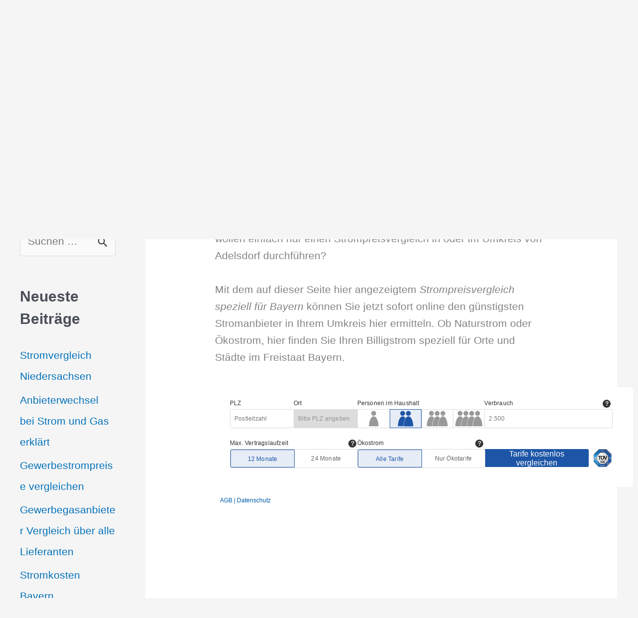

--- FILE ---
content_type: text/html; charset=UTF-8
request_url: https://strompreisvergleich-bayern.de/sfd/strompreisvergleich-bayern/strompreisvergleich-adelsdorf.html
body_size: 17594
content:
<!DOCTYPE html><html lang="de"><head><meta charset="UTF-8"><meta name="viewport" content="width=device-width, initial-scale=1"><link rel="profile" href="https://gmpg.org/xfn/11"><meta name='robots' content='index, follow, max-image-preview:large, max-snippet:-1, max-video-preview:-1' /><title>Strompreisvergleich Adelsdorf - Strompreisvergleich Bayern</title><link rel="canonical" href="https://strompreisvergleich-bayern.de/sfd/strompreisvergleich-bayern/strompreisvergleich-adelsdorf.html" /><meta property="og:locale" content="de_DE" /><meta property="og:type" content="article" /><meta property="og:title" content="Strompreisvergleich Adelsdorf - Strompreisvergleich Bayern" /><meta property="og:description" content="Sie suchen nach einem Stromanbieter Adelsdorf in Bayern, Billigstrom Adelsdorf in Bayern, Naturstrom Adelsdorf in Bayern oder wollen einfach nur einen Strompreisvergleich in oder im Umkreis von Adelsdorf durchführen? Mit dem auf dieser Seite hier angezeigtem Strompreisvergleich speziell für Bayern können Sie jetzt sofort online den günstigsten Stromanbieter in Ihrem Umkreis hier ermitteln. Ob Naturstrom [&hellip;]" /><meta property="og:url" content="https://strompreisvergleich-bayern.de/sfd/strompreisvergleich-bayern/strompreisvergleich-adelsdorf.html" /><meta property="og:site_name" content="Strompreisvergleich Bayern" /><meta property="article:published_time" content="2009-08-29T17:16:36+00:00" /><meta name="author" content="afendis" /><meta name="twitter:label1" content="Verfasst von" /><meta name="twitter:data1" content="afendis" /><meta name="twitter:label2" content="Geschätzte Lesezeit" /><meta name="twitter:data2" content="2 Minuten" /> <script type="application/ld+json" class="yoast-schema-graph">{"@context":"https://schema.org","@graph":[{"@type":"Article","@id":"https://strompreisvergleich-bayern.de/sfd/strompreisvergleich-bayern/strompreisvergleich-adelsdorf.html#article","isPartOf":{"@id":"https://strompreisvergleich-bayern.de/sfd/strompreisvergleich-bayern/strompreisvergleich-adelsdorf.html"},"author":{"name":"afendis","@id":"https://strompreisvergleich-bayern.de/#/schema/person/b66f573407551fd95616e6939ee52430"},"headline":"Strompreisvergleich Adelsdorf","datePublished":"2009-08-29T17:16:36+00:00","mainEntityOfPage":{"@id":"https://strompreisvergleich-bayern.de/sfd/strompreisvergleich-bayern/strompreisvergleich-adelsdorf.html"},"wordCount":423,"commentCount":0,"keywords":["Adelsdorf bayern","billigstrom Adelsdorf","strompreis Adelsdorf","strompreisvergleich Adelsdorf"],"articleSection":["Strompreisvergleich Bundesland Bayern"],"inLanguage":"de"},{"@type":"WebPage","@id":"https://strompreisvergleich-bayern.de/sfd/strompreisvergleich-bayern/strompreisvergleich-adelsdorf.html","url":"https://strompreisvergleich-bayern.de/sfd/strompreisvergleich-bayern/strompreisvergleich-adelsdorf.html","name":"Strompreisvergleich Adelsdorf - Strompreisvergleich Bayern","isPartOf":{"@id":"https://strompreisvergleich-bayern.de/#website"},"datePublished":"2009-08-29T17:16:36+00:00","author":{"@id":"https://strompreisvergleich-bayern.de/#/schema/person/b66f573407551fd95616e6939ee52430"},"breadcrumb":{"@id":"https://strompreisvergleich-bayern.de/sfd/strompreisvergleich-bayern/strompreisvergleich-adelsdorf.html#breadcrumb"},"inLanguage":"de","potentialAction":[{"@type":"ReadAction","target":["https://strompreisvergleich-bayern.de/sfd/strompreisvergleich-bayern/strompreisvergleich-adelsdorf.html"]}]},{"@type":"BreadcrumbList","@id":"https://strompreisvergleich-bayern.de/sfd/strompreisvergleich-bayern/strompreisvergleich-adelsdorf.html#breadcrumb","itemListElement":[{"@type":"ListItem","position":1,"name":"Home","item":"https://strompreisvergleich-bayern.de/"},{"@type":"ListItem","position":2,"name":"Strompreisvergleich Adelsdorf"}]},{"@type":"WebSite","@id":"https://strompreisvergleich-bayern.de/#website","url":"https://strompreisvergleich-bayern.de/","name":"Strompreisvergleich Bayern","description":"alle Strompreise in Bayern vergleichen","potentialAction":[{"@type":"SearchAction","target":{"@type":"EntryPoint","urlTemplate":"https://strompreisvergleich-bayern.de/?s={search_term_string}"},"query-input":{"@type":"PropertyValueSpecification","valueRequired":true,"valueName":"search_term_string"}}],"inLanguage":"de"},{"@type":"Person","@id":"https://strompreisvergleich-bayern.de/#/schema/person/b66f573407551fd95616e6939ee52430","name":"afendis","image":{"@type":"ImageObject","inLanguage":"de","@id":"https://strompreisvergleich-bayern.de/#/schema/person/image/","url":"https://secure.gravatar.com/avatar/cb774561de6237a9bbed4503a01257679d9e2a650c05cb849c6ae3a6a2f254e4?s=96&d=mm&r=g","contentUrl":"https://secure.gravatar.com/avatar/cb774561de6237a9bbed4503a01257679d9e2a650c05cb849c6ae3a6a2f254e4?s=96&d=mm&r=g","caption":"afendis"}}]}</script> <link rel="alternate" type="application/rss+xml" title="Strompreisvergleich Bayern &raquo; Feed" href="https://strompreisvergleich-bayern.de/feed" /><link rel="alternate" title="oEmbed (JSON)" type="application/json+oembed" href="https://strompreisvergleich-bayern.de/wp-json/oembed/1.0/embed?url=https%3A%2F%2Fstrompreisvergleich-bayern.de%2Fsfd%2Fstrompreisvergleich-bayern%2Fstrompreisvergleich-adelsdorf.html" /><link rel="alternate" title="oEmbed (XML)" type="text/xml+oembed" href="https://strompreisvergleich-bayern.de/wp-json/oembed/1.0/embed?url=https%3A%2F%2Fstrompreisvergleich-bayern.de%2Fsfd%2Fstrompreisvergleich-bayern%2Fstrompreisvergleich-adelsdorf.html&#038;format=xml" /><style id='wp-img-auto-sizes-contain-inline-css'>img:is([sizes=auto i],[sizes^="auto," i]){contain-intrinsic-size:3000px 1500px}
/*# sourceURL=wp-img-auto-sizes-contain-inline-css */</style><link rel='stylesheet' id='astra-theme-css-css' href='https://strompreisvergleich-bayern.de/wp-content/themes/astra/assets/css/minified/main.min.css?ver=4.12.0' media='all' /><style id='astra-theme-css-inline-css'>.ast-no-sidebar .entry-content .alignfull {margin-left: calc( -50vw + 50%);margin-right: calc( -50vw + 50%);max-width: 100vw;width: 100vw;}.ast-no-sidebar .entry-content .alignwide {margin-left: calc(-41vw + 50%);margin-right: calc(-41vw + 50%);max-width: unset;width: unset;}.ast-no-sidebar .entry-content .alignfull .alignfull,.ast-no-sidebar .entry-content .alignfull .alignwide,.ast-no-sidebar .entry-content .alignwide .alignfull,.ast-no-sidebar .entry-content .alignwide .alignwide,.ast-no-sidebar .entry-content .wp-block-column .alignfull,.ast-no-sidebar .entry-content .wp-block-column .alignwide{width: 100%;margin-left: auto;margin-right: auto;}.wp-block-gallery,.blocks-gallery-grid {margin: 0;}.wp-block-separator {max-width: 100px;}.wp-block-separator.is-style-wide,.wp-block-separator.is-style-dots {max-width: none;}.entry-content .has-2-columns .wp-block-column:first-child {padding-right: 10px;}.entry-content .has-2-columns .wp-block-column:last-child {padding-left: 10px;}@media (max-width: 782px) {.entry-content .wp-block-columns .wp-block-column {flex-basis: 100%;}.entry-content .has-2-columns .wp-block-column:first-child {padding-right: 0;}.entry-content .has-2-columns .wp-block-column:last-child {padding-left: 0;}}body .entry-content .wp-block-latest-posts {margin-left: 0;}body .entry-content .wp-block-latest-posts li {list-style: none;}.ast-no-sidebar .ast-container .entry-content .wp-block-latest-posts {margin-left: 0;}.ast-header-break-point .entry-content .alignwide {margin-left: auto;margin-right: auto;}.entry-content .blocks-gallery-item img {margin-bottom: auto;}.wp-block-pullquote {border-top: 4px solid #555d66;border-bottom: 4px solid #555d66;color: #40464d;}:root{--ast-post-nav-space:0;--ast-container-default-xlg-padding:6.67em;--ast-container-default-lg-padding:5.67em;--ast-container-default-slg-padding:4.34em;--ast-container-default-md-padding:3.34em;--ast-container-default-sm-padding:6.67em;--ast-container-default-xs-padding:2.4em;--ast-container-default-xxs-padding:1.4em;--ast-code-block-background:#EEEEEE;--ast-comment-inputs-background:#FAFAFA;--ast-normal-container-width:1200px;--ast-narrow-container-width:750px;--ast-blog-title-font-weight:normal;--ast-blog-meta-weight:inherit;--ast-global-color-primary:var(--ast-global-color-5);--ast-global-color-secondary:var(--ast-global-color-4);--ast-global-color-alternate-background:var(--ast-global-color-7);--ast-global-color-subtle-background:var(--ast-global-color-6);--ast-bg-style-guide:var( --ast-global-color-secondary,--ast-global-color-5 );--ast-shadow-style-guide:0px 0px 4px 0 #00000057;--ast-global-dark-bg-style:#fff;--ast-global-dark-lfs:#fbfbfb;--ast-widget-bg-color:#fafafa;--ast-wc-container-head-bg-color:#fbfbfb;--ast-title-layout-bg:#eeeeee;--ast-search-border-color:#e7e7e7;--ast-lifter-hover-bg:#e6e6e6;--ast-gallery-block-color:#000;--srfm-color-input-label:var(--ast-global-color-2);}html{font-size:131.25%;}a,.page-title{color:var(--ast-global-color-0);}a:hover,a:focus{color:var(--ast-global-color-1);}body,button,input,select,textarea,.ast-button,.ast-custom-button{font-family:-apple-system,BlinkMacSystemFont,Segoe UI,Roboto,Oxygen-Sans,Ubuntu,Cantarell,Helvetica Neue,sans-serif;font-weight:inherit;font-size:21px;font-size:1rem;line-height:var(--ast-body-line-height,1.65em);}blockquote{color:var(--ast-global-color-3);}h1,h2,h3,h4,h5,h6,.entry-content :where(h1,h2,h3,h4,h5,h6),.site-title,.site-title a{font-weight:600;}.ast-site-identity .site-title a{color:var(--ast-global-color-2);}.site-title{font-size:35px;font-size:1.6666666666667rem;display:block;}.site-header .site-description{font-size:15px;font-size:0.71428571428571rem;display:none;}.entry-title{font-size:26px;font-size:1.2380952380952rem;}.archive .ast-article-post .ast-article-inner,.blog .ast-article-post .ast-article-inner,.archive .ast-article-post .ast-article-inner:hover,.blog .ast-article-post .ast-article-inner:hover{overflow:hidden;}h1,.entry-content :where(h1){font-size:40px;font-size:1.9047619047619rem;font-weight:600;line-height:1.4em;}h2,.entry-content :where(h2){font-size:32px;font-size:1.5238095238095rem;font-weight:600;line-height:1.3em;}h3,.entry-content :where(h3){font-size:26px;font-size:1.2380952380952rem;font-weight:600;line-height:1.3em;}h4,.entry-content :where(h4){font-size:24px;font-size:1.1428571428571rem;line-height:1.2em;font-weight:600;}h5,.entry-content :where(h5){font-size:20px;font-size:0.95238095238095rem;line-height:1.2em;font-weight:600;}h6,.entry-content :where(h6){font-size:16px;font-size:0.76190476190476rem;line-height:1.25em;font-weight:600;}::selection{background-color:var(--ast-global-color-0);color:#ffffff;}body,h1,h2,h3,h4,h5,h6,.entry-title a,.entry-content :where(h1,h2,h3,h4,h5,h6){color:var(--ast-global-color-3);}.tagcloud a:hover,.tagcloud a:focus,.tagcloud a.current-item{color:#ffffff;border-color:var(--ast-global-color-0);background-color:var(--ast-global-color-0);}input:focus,input[type="text"]:focus,input[type="email"]:focus,input[type="url"]:focus,input[type="password"]:focus,input[type="reset"]:focus,input[type="search"]:focus,textarea:focus{border-color:var(--ast-global-color-0);}input[type="radio"]:checked,input[type=reset],input[type="checkbox"]:checked,input[type="checkbox"]:hover:checked,input[type="checkbox"]:focus:checked,input[type=range]::-webkit-slider-thumb{border-color:var(--ast-global-color-0);background-color:var(--ast-global-color-0);box-shadow:none;}.site-footer a:hover + .post-count,.site-footer a:focus + .post-count{background:var(--ast-global-color-0);border-color:var(--ast-global-color-0);}.single .nav-links .nav-previous,.single .nav-links .nav-next{color:var(--ast-global-color-0);}.entry-meta,.entry-meta *{line-height:1.45;color:var(--ast-global-color-0);}.entry-meta a:not(.ast-button):hover,.entry-meta a:not(.ast-button):hover *,.entry-meta a:not(.ast-button):focus,.entry-meta a:not(.ast-button):focus *,.page-links > .page-link,.page-links .page-link:hover,.post-navigation a:hover{color:var(--ast-global-color-1);}#cat option,.secondary .calendar_wrap thead a,.secondary .calendar_wrap thead a:visited{color:var(--ast-global-color-0);}.secondary .calendar_wrap #today,.ast-progress-val span{background:var(--ast-global-color-0);}.secondary a:hover + .post-count,.secondary a:focus + .post-count{background:var(--ast-global-color-0);border-color:var(--ast-global-color-0);}.calendar_wrap #today > a{color:#ffffff;}.page-links .page-link,.single .post-navigation a{color:var(--ast-global-color-0);}.ast-search-menu-icon .search-form button.search-submit{padding:0 4px;}.ast-search-menu-icon form.search-form{padding-right:0;}.ast-search-menu-icon.slide-search input.search-field{width:0;}.ast-header-search .ast-search-menu-icon.ast-dropdown-active .search-form,.ast-header-search .ast-search-menu-icon.ast-dropdown-active .search-field:focus{transition:all 0.2s;}.search-form input.search-field:focus{outline:none;}.widget-title,.widget .wp-block-heading{font-size:30px;font-size:1.4285714285714rem;color:var(--ast-global-color-3);}#secondary,#secondary button,#secondary input,#secondary select,#secondary textarea{font-size:21px;font-size:1rem;}.ast-single-post .entry-content a,.ast-comment-content a:not(.ast-comment-edit-reply-wrap a){text-decoration:underline;}.ast-single-post .wp-block-button .wp-block-button__link,.ast-single-post .elementor-widget-button .elementor-button,a.ast-post-filter-single,.ast-single-post .wp-block-button.is-style-outline .wp-block-button__link,div.ast-custom-button,.ast-single-post .ast-comment-content .comment-reply-link,.ast-single-post .ast-comment-content .comment-edit-link{text-decoration:none;}.ast-search-menu-icon.slide-search a:focus-visible:focus-visible,.astra-search-icon:focus-visible,#close:focus-visible,a:focus-visible,.ast-menu-toggle:focus-visible,.site .skip-link:focus-visible,.wp-block-loginout input:focus-visible,.wp-block-search.wp-block-search__button-inside .wp-block-search__inside-wrapper,.ast-header-navigation-arrow:focus-visible,.ast-orders-table__row .ast-orders-table__cell:focus-visible,a#ast-apply-coupon:focus-visible,#ast-apply-coupon:focus-visible,#close:focus-visible,.button.search-submit:focus-visible,#search_submit:focus,.normal-search:focus-visible,.ast-header-account-wrap:focus-visible,.astra-cart-drawer-close:focus,.ast-single-variation:focus,.ast-button:focus,.ast-builder-button-wrap:has(.ast-custom-button-link:focus),.ast-builder-button-wrap .ast-custom-button-link:focus{outline-style:dotted;outline-color:inherit;outline-width:thin;}input:focus,input[type="text"]:focus,input[type="email"]:focus,input[type="url"]:focus,input[type="password"]:focus,input[type="reset"]:focus,input[type="search"]:focus,input[type="number"]:focus,textarea:focus,.wp-block-search__input:focus,[data-section="section-header-mobile-trigger"] .ast-button-wrap .ast-mobile-menu-trigger-minimal:focus,.ast-mobile-popup-drawer.active .menu-toggle-close:focus,#ast-scroll-top:focus,#coupon_code:focus,#ast-coupon-code:focus{border-style:dotted;border-color:inherit;border-width:thin;}input{outline:none;}.ast-logo-title-inline .site-logo-img{padding-right:1em;}body .ast-oembed-container *{position:absolute;top:0;width:100%;height:100%;left:0;}body .wp-block-embed-pocket-casts .ast-oembed-container *{position:unset;}.ast-single-post-featured-section + article {margin-top: 2em;}.site-content .ast-single-post-featured-section img {width: 100%;overflow: hidden;object-fit: cover;}.site > .ast-single-related-posts-container {margin-top: 0;}@media (min-width: 922px) {.ast-desktop .ast-container--narrow {max-width: var(--ast-narrow-container-width);margin: 0 auto;}}#secondary {margin: 4em 0 2.5em;word-break: break-word;line-height: 2;}#secondary li {margin-bottom: 0.25em;}#secondary li:last-child {margin-bottom: 0;}@media (max-width: 768px) {.js_active .ast-plain-container.ast-single-post #secondary {margin-top: 1.5em;}}.ast-separate-container.ast-two-container #secondary .widget {background-color: #fff;padding: 2em;margin-bottom: 2em;}@media (min-width: 993px) {.ast-left-sidebar #secondary {padding-right: 60px;}.ast-right-sidebar #secondary {padding-left: 60px;}}@media (max-width: 993px) {.ast-right-sidebar #secondary {padding-left: 30px;}.ast-left-sidebar #secondary {padding-right: 30px;}}@media (max-width:921.9px){#ast-desktop-header{display:none;}}@media (min-width:922px){#ast-mobile-header{display:none;}}@media( max-width: 420px ) {.single .nav-links .nav-previous,.single .nav-links .nav-next {width: 100%;text-align: center;}}.wp-block-buttons.aligncenter{justify-content:center;}@media (max-width:921px){.ast-theme-transparent-header #primary,.ast-theme-transparent-header #secondary{padding:0;}}@media (max-width:921px){.ast-plain-container.ast-no-sidebar #primary{padding:0;}}.ast-plain-container.ast-no-sidebar #primary{margin-top:0;margin-bottom:0;}@media (min-width:1200px){.ast-separate-container.ast-right-sidebar .entry-content .wp-block-image.alignfull,.ast-separate-container.ast-left-sidebar .entry-content .wp-block-image.alignfull,.ast-separate-container.ast-right-sidebar .entry-content .wp-block-cover.alignfull,.ast-separate-container.ast-left-sidebar .entry-content .wp-block-cover.alignfull{margin-left:-6.67em;margin-right:-6.67em;max-width:unset;width:unset;}.ast-separate-container.ast-right-sidebar .entry-content .wp-block-image.alignwide,.ast-separate-container.ast-left-sidebar .entry-content .wp-block-image.alignwide,.ast-separate-container.ast-right-sidebar .entry-content .wp-block-cover.alignwide,.ast-separate-container.ast-left-sidebar .entry-content .wp-block-cover.alignwide{margin-left:-20px;margin-right:-20px;max-width:unset;width:unset;}}@media (min-width:1200px){.wp-block-group .has-background{padding:20px;}}@media (min-width:1200px){.ast-separate-container.ast-right-sidebar .entry-content .wp-block-group.alignwide,.ast-separate-container.ast-left-sidebar .entry-content .wp-block-group.alignwide,.ast-separate-container.ast-right-sidebar .entry-content .wp-block-cover.alignwide,.ast-separate-container.ast-left-sidebar .entry-content .wp-block-cover.alignwide{margin-left:-20px;margin-right:-20px;padding-left:20px;padding-right:20px;}.ast-separate-container.ast-right-sidebar .entry-content .wp-block-group.alignfull,.ast-separate-container.ast-left-sidebar .entry-content .wp-block-group.alignfull,.ast-separate-container.ast-right-sidebar .entry-content .wp-block-cover.alignfull,.ast-separate-container.ast-left-sidebar .entry-content .wp-block-cover.alignfull{margin-left:-6.67em;margin-right:-6.67em;padding-left:6.67em;padding-right:6.67em;}}@media (min-width:1200px){.wp-block-cover-image.alignwide .wp-block-cover__inner-container,.wp-block-cover.alignwide .wp-block-cover__inner-container,.wp-block-cover-image.alignfull .wp-block-cover__inner-container,.wp-block-cover.alignfull .wp-block-cover__inner-container{width:100%;}}.wp-block-columns{margin-bottom:unset;}.wp-block-image.size-full{margin:2rem 0;}.wp-block-separator.has-background{padding:0;}.wp-block-gallery{margin-bottom:1.6em;}.wp-block-group{padding-top:4em;padding-bottom:4em;}.wp-block-group__inner-container .wp-block-columns:last-child,.wp-block-group__inner-container :last-child,.wp-block-table table{margin-bottom:0;}.blocks-gallery-grid{width:100%;}.wp-block-navigation-link__content{padding:5px 0;}.wp-block-group .wp-block-group .has-text-align-center,.wp-block-group .wp-block-column .has-text-align-center{max-width:100%;}.has-text-align-center{margin:0 auto;}@media (min-width:1200px){.wp-block-cover__inner-container,.alignwide .wp-block-group__inner-container,.alignfull .wp-block-group__inner-container{max-width:1200px;margin:0 auto;}.wp-block-group.alignnone,.wp-block-group.aligncenter,.wp-block-group.alignleft,.wp-block-group.alignright,.wp-block-group.alignwide,.wp-block-columns.alignwide{margin:2rem 0 1rem 0;}}@media (max-width:1200px){.wp-block-group{padding:3em;}.wp-block-group .wp-block-group{padding:1.5em;}.wp-block-columns,.wp-block-column{margin:1rem 0;}}@media (min-width:921px){.wp-block-columns .wp-block-group{padding:2em;}}@media (max-width:544px){.wp-block-cover-image .wp-block-cover__inner-container,.wp-block-cover .wp-block-cover__inner-container{width:unset;}.wp-block-cover,.wp-block-cover-image{padding:2em 0;}.wp-block-group,.wp-block-cover{padding:2em;}.wp-block-media-text__media img,.wp-block-media-text__media video{width:unset;max-width:100%;}.wp-block-media-text.has-background .wp-block-media-text__content{padding:1em;}}.wp-block-image.aligncenter{margin-left:auto;margin-right:auto;}.wp-block-table.aligncenter{margin-left:auto;margin-right:auto;}@media (min-width:544px){.entry-content .wp-block-media-text.has-media-on-the-right .wp-block-media-text__content{padding:0 8% 0 0;}.entry-content .wp-block-media-text .wp-block-media-text__content{padding:0 0 0 8%;}.ast-plain-container .site-content .entry-content .has-custom-content-position.is-position-bottom-left > *,.ast-plain-container .site-content .entry-content .has-custom-content-position.is-position-bottom-right > *,.ast-plain-container .site-content .entry-content .has-custom-content-position.is-position-top-left > *,.ast-plain-container .site-content .entry-content .has-custom-content-position.is-position-top-right > *,.ast-plain-container .site-content .entry-content .has-custom-content-position.is-position-center-right > *,.ast-plain-container .site-content .entry-content .has-custom-content-position.is-position-center-left > *{margin:0;}}@media (max-width:544px){.entry-content .wp-block-media-text .wp-block-media-text__content{padding:8% 0;}.wp-block-media-text .wp-block-media-text__media img{width:auto;max-width:100%;}}.wp-block-button.is-style-outline .wp-block-button__link{border-color:var(--ast-global-color-0);}div.wp-block-button.is-style-outline > .wp-block-button__link:not(.has-text-color),div.wp-block-button.wp-block-button__link.is-style-outline:not(.has-text-color){color:var(--ast-global-color-0);}.wp-block-button.is-style-outline .wp-block-button__link:hover,.wp-block-buttons .wp-block-button.is-style-outline .wp-block-button__link:focus,.wp-block-buttons .wp-block-button.is-style-outline > .wp-block-button__link:not(.has-text-color):hover,.wp-block-buttons .wp-block-button.wp-block-button__link.is-style-outline:not(.has-text-color):hover{color:#ffffff;background-color:var(--ast-global-color-1);border-color:var(--ast-global-color-1);}.post-page-numbers.current .page-link,.ast-pagination .page-numbers.current{color:#ffffff;border-color:var(--ast-global-color-0);background-color:var(--ast-global-color-0);}@media (min-width:544px){.entry-content > .alignleft{margin-right:20px;}.entry-content > .alignright{margin-left:20px;}}.wp-block-button.is-style-outline .wp-block-button__link.wp-element-button,.ast-outline-button{border-color:var(--ast-global-color-0);font-family:inherit;font-weight:inherit;line-height:1em;}.wp-block-buttons .wp-block-button.is-style-outline > .wp-block-button__link:not(.has-text-color),.wp-block-buttons .wp-block-button.wp-block-button__link.is-style-outline:not(.has-text-color),.ast-outline-button{color:var(--ast-global-color-0);}.wp-block-button.is-style-outline .wp-block-button__link:hover,.wp-block-buttons .wp-block-button.is-style-outline .wp-block-button__link:focus,.wp-block-buttons .wp-block-button.is-style-outline > .wp-block-button__link:not(.has-text-color):hover,.wp-block-buttons .wp-block-button.wp-block-button__link.is-style-outline:not(.has-text-color):hover,.ast-outline-button:hover,.ast-outline-button:focus,.wp-block-uagb-buttons-child .uagb-buttons-repeater.ast-outline-button:hover,.wp-block-uagb-buttons-child .uagb-buttons-repeater.ast-outline-button:focus{color:#ffffff;background-color:var(--ast-global-color-1);border-color:var(--ast-global-color-1);}.wp-block-button .wp-block-button__link.wp-element-button.is-style-outline:not(.has-background),.wp-block-button.is-style-outline>.wp-block-button__link.wp-element-button:not(.has-background),.ast-outline-button{background-color:transparent;}.entry-content[data-ast-blocks-layout] > figure{margin-bottom:1em;}h1.widget-title{font-weight:600;}h2.widget-title{font-weight:600;}h3.widget-title{font-weight:600;}@media (max-width:921px){.ast-left-sidebar #content > .ast-container{display:flex;flex-direction:column-reverse;width:100%;}.ast-separate-container .ast-article-post,.ast-separate-container .ast-article-single{padding:1.5em 2.14em;}.ast-author-box img.avatar{margin:20px 0 0 0;}}@media (max-width:921px){#secondary.secondary{padding-top:0;}.ast-separate-container.ast-right-sidebar #secondary{padding-left:1em;padding-right:1em;}.ast-separate-container.ast-two-container #secondary{padding-left:0;padding-right:0;}.ast-page-builder-template .entry-header #secondary,.ast-page-builder-template #secondary{margin-top:1.5em;}}@media (max-width:921px){.ast-right-sidebar #primary{padding-right:0;}.ast-page-builder-template.ast-left-sidebar #secondary,.ast-page-builder-template.ast-right-sidebar #secondary{padding-right:20px;padding-left:20px;}.ast-right-sidebar #secondary,.ast-left-sidebar #primary{padding-left:0;}.ast-left-sidebar #secondary{padding-right:0;}}@media (min-width:922px){.ast-separate-container.ast-right-sidebar #primary,.ast-separate-container.ast-left-sidebar #primary{border:0;}.search-no-results.ast-separate-container #primary{margin-bottom:4em;}}@media (min-width:922px){.ast-right-sidebar #primary{border-right:1px solid var(--ast-border-color);}.ast-left-sidebar #primary{border-left:1px solid var(--ast-border-color);}.ast-right-sidebar #secondary{border-left:1px solid var(--ast-border-color);margin-left:-1px;}.ast-left-sidebar #secondary{border-right:1px solid var(--ast-border-color);margin-right:-1px;}.ast-separate-container.ast-two-container.ast-right-sidebar #secondary{padding-left:30px;padding-right:0;}.ast-separate-container.ast-two-container.ast-left-sidebar #secondary{padding-right:30px;padding-left:0;}.ast-separate-container.ast-right-sidebar #secondary,.ast-separate-container.ast-left-sidebar #secondary{border:0;margin-left:auto;margin-right:auto;}.ast-separate-container.ast-two-container #secondary .widget:last-child{margin-bottom:0;}}.wp-block-button .wp-block-button__link{color:#ffffff;}.wp-block-button .wp-block-button__link:hover,.wp-block-button .wp-block-button__link:focus{color:#ffffff;background-color:var(--ast-global-color-1);border-color:var(--ast-global-color-1);}.wp-block-button .wp-block-button__link{border-color:var(--ast-global-color-0);background-color:var(--ast-global-color-0);color:#ffffff;font-family:inherit;font-weight:inherit;line-height:1em;padding-top:15px;padding-right:30px;padding-bottom:15px;padding-left:30px;}@media (max-width:921px){.wp-block-button .wp-block-button__link{padding-top:14px;padding-right:28px;padding-bottom:14px;padding-left:28px;}}@media (max-width:544px){.wp-block-button .wp-block-button__link{padding-top:12px;padding-right:24px;padding-bottom:12px;padding-left:24px;}}.menu-toggle,button,.ast-button,.ast-custom-button,.button,input#submit,input[type="button"],input[type="submit"],input[type="reset"],form[CLASS*="wp-block-search__"].wp-block-search .wp-block-search__inside-wrapper .wp-block-search__button{border-style:solid;border-top-width:0;border-right-width:0;border-left-width:0;border-bottom-width:0;color:#ffffff;border-color:var(--ast-global-color-0);background-color:var(--ast-global-color-0);padding-top:15px;padding-right:30px;padding-bottom:15px;padding-left:30px;font-family:inherit;font-weight:inherit;line-height:1em;}button:focus,.menu-toggle:hover,button:hover,.ast-button:hover,.ast-custom-button:hover .button:hover,.ast-custom-button:hover ,input[type=reset]:hover,input[type=reset]:focus,input#submit:hover,input#submit:focus,input[type="button"]:hover,input[type="button"]:focus,input[type="submit"]:hover,input[type="submit"]:focus,form[CLASS*="wp-block-search__"].wp-block-search .wp-block-search__inside-wrapper .wp-block-search__button:hover,form[CLASS*="wp-block-search__"].wp-block-search .wp-block-search__inside-wrapper .wp-block-search__button:focus{color:#ffffff;background-color:var(--ast-global-color-1);border-color:var(--ast-global-color-1);}@media (max-width:921px){.menu-toggle,button,.ast-button,.ast-custom-button,.button,input#submit,input[type="button"],input[type="submit"],input[type="reset"],form[CLASS*="wp-block-search__"].wp-block-search .wp-block-search__inside-wrapper .wp-block-search__button{padding-top:14px;padding-right:28px;padding-bottom:14px;padding-left:28px;}}@media (max-width:544px){.menu-toggle,button,.ast-button,.ast-custom-button,.button,input#submit,input[type="button"],input[type="submit"],input[type="reset"],form[CLASS*="wp-block-search__"].wp-block-search .wp-block-search__inside-wrapper .wp-block-search__button{padding-top:12px;padding-right:24px;padding-bottom:12px;padding-left:24px;}}@media (max-width:921px){.ast-mobile-header-stack .main-header-bar .ast-search-menu-icon{display:inline-block;}.ast-header-break-point.ast-header-custom-item-outside .ast-mobile-header-stack .main-header-bar .ast-search-icon{margin:0;}.ast-comment-avatar-wrap img{max-width:2.5em;}.ast-comment-meta{padding:0 1.8888em 1.3333em;}.ast-separate-container .ast-comment-list li.depth-1{padding:1.5em 2.14em;}.ast-separate-container .comment-respond{padding:2em 2.14em;}}@media (min-width:544px){.ast-container{max-width:100%;}}@media (max-width:544px){.ast-separate-container .ast-article-post,.ast-separate-container .ast-article-single,.ast-separate-container .comments-title,.ast-separate-container .ast-archive-description{padding:1.5em 1em;}.ast-separate-container #content .ast-container{padding-left:0.54em;padding-right:0.54em;}.ast-separate-container .ast-comment-list .bypostauthor{padding:.5em;}.ast-search-menu-icon.ast-dropdown-active .search-field{width:170px;}.ast-separate-container #secondary{padding-top:0;}.ast-separate-container.ast-two-container #secondary .widget{margin-bottom:1.5em;padding-left:1em;padding-right:1em;}} #ast-mobile-header .ast-site-header-cart-li a{pointer-events:none;}body,.ast-separate-container{background-color:var(--ast-global-color-4);}.ast-no-sidebar.ast-separate-container .entry-content .alignfull {margin-left: -6.67em;margin-right: -6.67em;width: auto;}@media (max-width: 1200px) {.ast-no-sidebar.ast-separate-container .entry-content .alignfull {margin-left: -2.4em;margin-right: -2.4em;}}@media (max-width: 768px) {.ast-no-sidebar.ast-separate-container .entry-content .alignfull {margin-left: -2.14em;margin-right: -2.14em;}}@media (max-width: 544px) {.ast-no-sidebar.ast-separate-container .entry-content .alignfull {margin-left: -1em;margin-right: -1em;}}.ast-no-sidebar.ast-separate-container .entry-content .alignwide {margin-left: -20px;margin-right: -20px;}.ast-no-sidebar.ast-separate-container .entry-content .wp-block-column .alignfull,.ast-no-sidebar.ast-separate-container .entry-content .wp-block-column .alignwide {margin-left: auto;margin-right: auto;width: 100%;}@media (max-width:921px){.site-title{display:block;}.site-header .site-description{display:none;}h1,.entry-content :where(h1){font-size:30px;}h2,.entry-content :where(h2){font-size:25px;}h3,.entry-content :where(h3){font-size:20px;}}@media (max-width:544px){.site-title{display:block;}.site-header .site-description{display:none;}h1,.entry-content :where(h1){font-size:30px;}h2,.entry-content :where(h2){font-size:25px;}h3,.entry-content :where(h3){font-size:20px;}}@media (max-width:921px){html{font-size:119.7%;}}@media (max-width:544px){html{font-size:119.7%;}}@media (min-width:922px){.ast-container{max-width:1240px;}}@media (min-width:922px){.site-content .ast-container{display:flex;}}@media (max-width:921px){.site-content .ast-container{flex-direction:column;}}@media (min-width:922px){.main-header-menu .sub-menu .menu-item.ast-left-align-sub-menu:hover > .sub-menu,.main-header-menu .sub-menu .menu-item.ast-left-align-sub-menu.focus > .sub-menu{margin-left:-0px;}}.site .comments-area{padding-bottom:3em;}.wp-block-search {margin-bottom: 20px;}.wp-block-site-tagline {margin-top: 20px;}form.wp-block-search .wp-block-search__input,.wp-block-search.wp-block-search__button-inside .wp-block-search__inside-wrapper {border-color: #eaeaea;background: #fafafa;}.wp-block-search.wp-block-search__button-inside .wp-block-search__inside-wrapper .wp-block-search__input:focus,.wp-block-loginout input:focus {outline: thin dotted;}.wp-block-loginout input:focus {border-color: transparent;} form.wp-block-search .wp-block-search__inside-wrapper .wp-block-search__input {padding: 12px;}form.wp-block-search .wp-block-search__button svg {fill: currentColor;width: 20px;height: 20px;}.wp-block-loginout p label {display: block;}.wp-block-loginout p:not(.login-remember):not(.login-submit) input {width: 100%;}.wp-block-loginout .login-remember input {width: 1.1rem;height: 1.1rem;margin: 0 5px 4px 0;vertical-align: middle;}blockquote {padding: 1.2em;}:root .has-ast-global-color-0-color{color:var(--ast-global-color-0);}:root .has-ast-global-color-0-background-color{background-color:var(--ast-global-color-0);}:root .wp-block-button .has-ast-global-color-0-color{color:var(--ast-global-color-0);}:root .wp-block-button .has-ast-global-color-0-background-color{background-color:var(--ast-global-color-0);}:root .has-ast-global-color-1-color{color:var(--ast-global-color-1);}:root .has-ast-global-color-1-background-color{background-color:var(--ast-global-color-1);}:root .wp-block-button .has-ast-global-color-1-color{color:var(--ast-global-color-1);}:root .wp-block-button .has-ast-global-color-1-background-color{background-color:var(--ast-global-color-1);}:root .has-ast-global-color-2-color{color:var(--ast-global-color-2);}:root .has-ast-global-color-2-background-color{background-color:var(--ast-global-color-2);}:root .wp-block-button .has-ast-global-color-2-color{color:var(--ast-global-color-2);}:root .wp-block-button .has-ast-global-color-2-background-color{background-color:var(--ast-global-color-2);}:root .has-ast-global-color-3-color{color:var(--ast-global-color-3);}:root .has-ast-global-color-3-background-color{background-color:var(--ast-global-color-3);}:root .wp-block-button .has-ast-global-color-3-color{color:var(--ast-global-color-3);}:root .wp-block-button .has-ast-global-color-3-background-color{background-color:var(--ast-global-color-3);}:root .has-ast-global-color-4-color{color:var(--ast-global-color-4);}:root .has-ast-global-color-4-background-color{background-color:var(--ast-global-color-4);}:root .wp-block-button .has-ast-global-color-4-color{color:var(--ast-global-color-4);}:root .wp-block-button .has-ast-global-color-4-background-color{background-color:var(--ast-global-color-4);}:root .has-ast-global-color-5-color{color:var(--ast-global-color-5);}:root .has-ast-global-color-5-background-color{background-color:var(--ast-global-color-5);}:root .wp-block-button .has-ast-global-color-5-color{color:var(--ast-global-color-5);}:root .wp-block-button .has-ast-global-color-5-background-color{background-color:var(--ast-global-color-5);}:root .has-ast-global-color-6-color{color:var(--ast-global-color-6);}:root .has-ast-global-color-6-background-color{background-color:var(--ast-global-color-6);}:root .wp-block-button .has-ast-global-color-6-color{color:var(--ast-global-color-6);}:root .wp-block-button .has-ast-global-color-6-background-color{background-color:var(--ast-global-color-6);}:root .has-ast-global-color-7-color{color:var(--ast-global-color-7);}:root .has-ast-global-color-7-background-color{background-color:var(--ast-global-color-7);}:root .wp-block-button .has-ast-global-color-7-color{color:var(--ast-global-color-7);}:root .wp-block-button .has-ast-global-color-7-background-color{background-color:var(--ast-global-color-7);}:root .has-ast-global-color-8-color{color:var(--ast-global-color-8);}:root .has-ast-global-color-8-background-color{background-color:var(--ast-global-color-8);}:root .wp-block-button .has-ast-global-color-8-color{color:var(--ast-global-color-8);}:root .wp-block-button .has-ast-global-color-8-background-color{background-color:var(--ast-global-color-8);}:root{--ast-global-color-0:#0170B9;--ast-global-color-1:#3a3a3a;--ast-global-color-2:#3a3a3a;--ast-global-color-3:#4B4F58;--ast-global-color-4:#F5F5F5;--ast-global-color-5:#FFFFFF;--ast-global-color-6:#E5E5E5;--ast-global-color-7:#424242;--ast-global-color-8:#000000;}:root {--ast-border-color : #dddddd;}.ast-single-entry-banner {-js-display: flex;display: flex;flex-direction: column;justify-content: center;text-align: center;position: relative;background: var(--ast-title-layout-bg);}.ast-single-entry-banner[data-banner-layout="layout-1"] {max-width: 1200px;background: inherit;padding: 20px 0;}.ast-single-entry-banner[data-banner-width-type="custom"] {margin: 0 auto;width: 100%;}.ast-single-entry-banner + .site-content .entry-header {margin-bottom: 0;}.site .ast-author-avatar {--ast-author-avatar-size: ;}a.ast-underline-text {text-decoration: underline;}.ast-container > .ast-terms-link {position: relative;display: block;}a.ast-button.ast-badge-tax {padding: 4px 8px;border-radius: 3px;font-size: inherit;}header.entry-header{text-align:left;}header.entry-header > *:not(:last-child){margin-bottom:10px;}@media (max-width:921px){header.entry-header{text-align:left;}}@media (max-width:544px){header.entry-header{text-align:left;}}.ast-archive-entry-banner {-js-display: flex;display: flex;flex-direction: column;justify-content: center;text-align: center;position: relative;background: var(--ast-title-layout-bg);}.ast-archive-entry-banner[data-banner-width-type="custom"] {margin: 0 auto;width: 100%;}.ast-archive-entry-banner[data-banner-layout="layout-1"] {background: inherit;padding: 20px 0;text-align: left;}body.archive .ast-archive-description{max-width:1200px;width:100%;text-align:left;padding-top:3em;padding-right:3em;padding-bottom:3em;padding-left:3em;}body.archive .ast-archive-description .ast-archive-title,body.archive .ast-archive-description .ast-archive-title *{font-size:40px;font-size:1.9047619047619rem;text-transform:capitalize;}body.archive .ast-archive-description > *:not(:last-child){margin-bottom:10px;}@media (max-width:921px){body.archive .ast-archive-description{text-align:left;}}@media (max-width:544px){body.archive .ast-archive-description{text-align:left;}}.ast-breadcrumbs .trail-browse,.ast-breadcrumbs .trail-items,.ast-breadcrumbs .trail-items li{display:inline-block;margin:0;padding:0;border:none;background:inherit;text-indent:0;text-decoration:none;}.ast-breadcrumbs .trail-browse{font-size:inherit;font-style:inherit;font-weight:inherit;color:inherit;}.ast-breadcrumbs .trail-items{list-style:none;}.trail-items li::after{padding:0 0.3em;content:"\00bb";}.trail-items li:last-of-type::after{display:none;}h1,h2,h3,h4,h5,h6,.entry-content :where(h1,h2,h3,h4,h5,h6){color:var(--ast-global-color-2);}@media (max-width:921px){.ast-builder-grid-row-container.ast-builder-grid-row-tablet-3-firstrow .ast-builder-grid-row > *:first-child,.ast-builder-grid-row-container.ast-builder-grid-row-tablet-3-lastrow .ast-builder-grid-row > *:last-child{grid-column:1 / -1;}}@media (max-width:544px){.ast-builder-grid-row-container.ast-builder-grid-row-mobile-3-firstrow .ast-builder-grid-row > *:first-child,.ast-builder-grid-row-container.ast-builder-grid-row-mobile-3-lastrow .ast-builder-grid-row > *:last-child{grid-column:1 / -1;}}.ast-builder-layout-element[data-section="title_tagline"]{display:flex;}@media (max-width:921px){.ast-header-break-point .ast-builder-layout-element[data-section="title_tagline"]{display:flex;}}@media (max-width:544px){.ast-header-break-point .ast-builder-layout-element[data-section="title_tagline"]{display:flex;}}.ast-builder-menu-1{font-family:inherit;font-weight:inherit;}.ast-builder-menu-1 .sub-menu,.ast-builder-menu-1 .inline-on-mobile .sub-menu{border-top-width:2px;border-bottom-width:0px;border-right-width:0px;border-left-width:0px;border-color:var(--ast-global-color-0);border-style:solid;}.ast-builder-menu-1 .sub-menu .sub-menu{top:-2px;}.ast-builder-menu-1 .main-header-menu > .menu-item > .sub-menu,.ast-builder-menu-1 .main-header-menu > .menu-item > .astra-full-megamenu-wrapper{margin-top:0px;}.ast-desktop .ast-builder-menu-1 .main-header-menu > .menu-item > .sub-menu:before,.ast-desktop .ast-builder-menu-1 .main-header-menu > .menu-item > .astra-full-megamenu-wrapper:before{height:calc( 0px + 2px + 5px );}.ast-desktop .ast-builder-menu-1 .menu-item .sub-menu .menu-link{border-style:none;}@media (max-width:921px){.ast-header-break-point .ast-builder-menu-1 .menu-item.menu-item-has-children > .ast-menu-toggle{top:0;}.ast-builder-menu-1 .inline-on-mobile .menu-item.menu-item-has-children > .ast-menu-toggle{right:-15px;}.ast-builder-menu-1 .menu-item-has-children > .menu-link:after{content:unset;}.ast-builder-menu-1 .main-header-menu > .menu-item > .sub-menu,.ast-builder-menu-1 .main-header-menu > .menu-item > .astra-full-megamenu-wrapper{margin-top:0;}}@media (max-width:544px){.ast-header-break-point .ast-builder-menu-1 .menu-item.menu-item-has-children > .ast-menu-toggle{top:0;}.ast-builder-menu-1 .main-header-menu > .menu-item > .sub-menu,.ast-builder-menu-1 .main-header-menu > .menu-item > .astra-full-megamenu-wrapper{margin-top:0;}}.ast-builder-menu-1{display:flex;}@media (max-width:921px){.ast-header-break-point .ast-builder-menu-1{display:flex;}}@media (max-width:544px){.ast-header-break-point .ast-builder-menu-1{display:flex;}}.site-below-footer-wrap{padding-top:20px;padding-bottom:20px;}.site-below-footer-wrap[data-section="section-below-footer-builder"]{background-color:#eeeeee;background-image:none;min-height:80px;border-style:solid;border-width:0px;border-top-width:1px;border-top-color:var(--ast-global-color-subtle-background,--ast-global-color-6);}.site-below-footer-wrap[data-section="section-below-footer-builder"] .ast-builder-grid-row{max-width:1200px;min-height:80px;margin-left:auto;margin-right:auto;}.site-below-footer-wrap[data-section="section-below-footer-builder"] .ast-builder-grid-row,.site-below-footer-wrap[data-section="section-below-footer-builder"] .site-footer-section{align-items:flex-start;}.site-below-footer-wrap[data-section="section-below-footer-builder"].ast-footer-row-inline .site-footer-section{display:flex;margin-bottom:0;}.ast-builder-grid-row-full .ast-builder-grid-row{grid-template-columns:1fr;}@media (max-width:921px){.site-below-footer-wrap[data-section="section-below-footer-builder"].ast-footer-row-tablet-inline .site-footer-section{display:flex;margin-bottom:0;}.site-below-footer-wrap[data-section="section-below-footer-builder"].ast-footer-row-tablet-stack .site-footer-section{display:block;margin-bottom:10px;}.ast-builder-grid-row-container.ast-builder-grid-row-tablet-full .ast-builder-grid-row{grid-template-columns:1fr;}}@media (max-width:544px){.site-below-footer-wrap[data-section="section-below-footer-builder"].ast-footer-row-mobile-inline .site-footer-section{display:flex;margin-bottom:0;}.site-below-footer-wrap[data-section="section-below-footer-builder"].ast-footer-row-mobile-stack .site-footer-section{display:block;margin-bottom:10px;}.ast-builder-grid-row-container.ast-builder-grid-row-mobile-full .ast-builder-grid-row{grid-template-columns:1fr;}}.site-below-footer-wrap[data-section="section-below-footer-builder"]{display:grid;}@media (max-width:921px){.ast-header-break-point .site-below-footer-wrap[data-section="section-below-footer-builder"]{display:grid;}}@media (max-width:544px){.ast-header-break-point .site-below-footer-wrap[data-section="section-below-footer-builder"]{display:grid;}}.ast-footer-copyright{text-align:center;}.ast-footer-copyright.site-footer-focus-item {color:#3a3a3a;}@media (max-width:921px){.ast-footer-copyright{text-align:center;}}@media (max-width:544px){.ast-footer-copyright{text-align:center;}}.ast-footer-copyright.ast-builder-layout-element{display:flex;}@media (max-width:921px){.ast-header-break-point .ast-footer-copyright.ast-builder-layout-element{display:flex;}}@media (max-width:544px){.ast-header-break-point .ast-footer-copyright.ast-builder-layout-element{display:flex;}}.site-primary-footer-wrap{padding-top:45px;padding-bottom:45px;}.site-primary-footer-wrap[data-section="section-primary-footer-builder"]{background-color:#f9f9f9;border-style:solid;border-width:0px;border-top-width:1px;border-top-color:var( --ast-global-color-subtle-background,--ast-global-color-7 );}.site-primary-footer-wrap[data-section="section-primary-footer-builder"] .ast-builder-grid-row{max-width:1200px;margin-left:auto;margin-right:auto;}.site-primary-footer-wrap[data-section="section-primary-footer-builder"] .ast-builder-grid-row,.site-primary-footer-wrap[data-section="section-primary-footer-builder"] .site-footer-section{align-items:flex-start;}.site-primary-footer-wrap[data-section="section-primary-footer-builder"].ast-footer-row-inline .site-footer-section{display:flex;margin-bottom:0;}.ast-builder-grid-row-3-equal .ast-builder-grid-row{grid-template-columns:repeat( 3,1fr );}@media (max-width:921px){.site-primary-footer-wrap[data-section="section-primary-footer-builder"].ast-footer-row-tablet-inline .site-footer-section{display:flex;margin-bottom:0;}.site-primary-footer-wrap[data-section="section-primary-footer-builder"].ast-footer-row-tablet-stack .site-footer-section{display:block;margin-bottom:10px;}.ast-builder-grid-row-container.ast-builder-grid-row-tablet-3-equal .ast-builder-grid-row{grid-template-columns:repeat( 3,1fr );}}@media (max-width:544px){.site-primary-footer-wrap[data-section="section-primary-footer-builder"].ast-footer-row-mobile-inline .site-footer-section{display:flex;margin-bottom:0;}.site-primary-footer-wrap[data-section="section-primary-footer-builder"].ast-footer-row-mobile-stack .site-footer-section{display:block;margin-bottom:10px;}.ast-builder-grid-row-container.ast-builder-grid-row-mobile-full .ast-builder-grid-row{grid-template-columns:1fr;}}.site-primary-footer-wrap[data-section="section-primary-footer-builder"]{display:grid;}@media (max-width:921px){.ast-header-break-point .site-primary-footer-wrap[data-section="section-primary-footer-builder"]{display:grid;}}@media (max-width:544px){.ast-header-break-point .site-primary-footer-wrap[data-section="section-primary-footer-builder"]{display:grid;}}.footer-widget-area.widget-area.site-footer-focus-item{width:auto;}.ast-footer-row-inline .footer-widget-area.widget-area.site-footer-focus-item{width:100%;}.ast-header-break-point .main-header-bar{border-bottom-width:1px;}@media (min-width:922px){.main-header-bar{border-bottom-width:1px;}}@media (min-width:922px){#primary{width:79%;}#secondary{width:21%;}}.main-header-menu .menu-item, #astra-footer-menu .menu-item, .main-header-bar .ast-masthead-custom-menu-items{-js-display:flex;display:flex;-webkit-box-pack:center;-webkit-justify-content:center;-moz-box-pack:center;-ms-flex-pack:center;justify-content:center;-webkit-box-orient:vertical;-webkit-box-direction:normal;-webkit-flex-direction:column;-moz-box-orient:vertical;-moz-box-direction:normal;-ms-flex-direction:column;flex-direction:column;}.main-header-menu > .menu-item > .menu-link, #astra-footer-menu > .menu-item > .menu-link{height:100%;-webkit-box-align:center;-webkit-align-items:center;-moz-box-align:center;-ms-flex-align:center;align-items:center;-js-display:flex;display:flex;}.ast-header-break-point .main-navigation ul .menu-item .menu-link .icon-arrow:first-of-type svg{top:.2em;margin-top:0px;margin-left:0px;width:.65em;transform:translate(0, -2px) rotateZ(270deg);}.ast-mobile-popup-content .ast-submenu-expanded > .ast-menu-toggle{transform:rotateX(180deg);overflow-y:auto;}@media (min-width:922px){.ast-builder-menu .main-navigation > ul > li:last-child a{margin-right:0;}}.ast-separate-container .ast-article-inner{background-color:transparent;background-image:none;}.ast-separate-container .ast-article-post{background-color:var(--ast-global-color-5);}@media (max-width:921px){.ast-separate-container .ast-article-post{background-color:var(--ast-global-color-5);}}@media (max-width:544px){.ast-separate-container .ast-article-post{background-color:var(--ast-global-color-5);}}.ast-separate-container .ast-article-single:not(.ast-related-post), .ast-separate-container .error-404, .ast-separate-container .no-results, .single.ast-separate-container  .ast-author-meta, .ast-separate-container .related-posts-title-wrapper, .ast-separate-container .comments-count-wrapper, .ast-box-layout.ast-plain-container .site-content, .ast-padded-layout.ast-plain-container .site-content, .ast-separate-container .ast-archive-description, .ast-separate-container .comments-area .comment-respond, .ast-separate-container .comments-area .ast-comment-list li, .ast-separate-container .comments-area .comments-title{background-color:var(--ast-global-color-5);}@media (max-width:921px){.ast-separate-container .ast-article-single:not(.ast-related-post), .ast-separate-container .error-404, .ast-separate-container .no-results, .single.ast-separate-container  .ast-author-meta, .ast-separate-container .related-posts-title-wrapper, .ast-separate-container .comments-count-wrapper, .ast-box-layout.ast-plain-container .site-content, .ast-padded-layout.ast-plain-container .site-content, .ast-separate-container .ast-archive-description{background-color:var(--ast-global-color-5);}}@media (max-width:544px){.ast-separate-container .ast-article-single:not(.ast-related-post), .ast-separate-container .error-404, .ast-separate-container .no-results, .single.ast-separate-container  .ast-author-meta, .ast-separate-container .related-posts-title-wrapper, .ast-separate-container .comments-count-wrapper, .ast-box-layout.ast-plain-container .site-content, .ast-padded-layout.ast-plain-container .site-content, .ast-separate-container .ast-archive-description{background-color:var(--ast-global-color-5);}}.ast-separate-container.ast-two-container #secondary .widget{background-color:var(--ast-global-color-5);}@media (max-width:921px){.ast-separate-container.ast-two-container #secondary .widget{background-color:var(--ast-global-color-5);}}@media (max-width:544px){.ast-separate-container.ast-two-container #secondary .widget{background-color:var(--ast-global-color-5);}}.ast-mobile-header-content > *,.ast-desktop-header-content > * {padding: 10px 0;height: auto;}.ast-mobile-header-content > *:first-child,.ast-desktop-header-content > *:first-child {padding-top: 10px;}.ast-mobile-header-content > .ast-builder-menu,.ast-desktop-header-content > .ast-builder-menu {padding-top: 0;}.ast-mobile-header-content > *:last-child,.ast-desktop-header-content > *:last-child {padding-bottom: 0;}.ast-mobile-header-content .ast-search-menu-icon.ast-inline-search label,.ast-desktop-header-content .ast-search-menu-icon.ast-inline-search label {width: 100%;}.ast-desktop-header-content .main-header-bar-navigation .ast-submenu-expanded > .ast-menu-toggle::before {transform: rotateX(180deg);}#ast-desktop-header .ast-desktop-header-content,.ast-mobile-header-content .ast-search-icon,.ast-desktop-header-content .ast-search-icon,.ast-mobile-header-wrap .ast-mobile-header-content,.ast-main-header-nav-open.ast-popup-nav-open .ast-mobile-header-wrap .ast-mobile-header-content,.ast-main-header-nav-open.ast-popup-nav-open .ast-desktop-header-content {display: none;}.ast-main-header-nav-open.ast-header-break-point #ast-desktop-header .ast-desktop-header-content,.ast-main-header-nav-open.ast-header-break-point .ast-mobile-header-wrap .ast-mobile-header-content {display: block;}.ast-desktop .ast-desktop-header-content .astra-menu-animation-slide-up > .menu-item > .sub-menu,.ast-desktop .ast-desktop-header-content .astra-menu-animation-slide-up > .menu-item .menu-item > .sub-menu,.ast-desktop .ast-desktop-header-content .astra-menu-animation-slide-down > .menu-item > .sub-menu,.ast-desktop .ast-desktop-header-content .astra-menu-animation-slide-down > .menu-item .menu-item > .sub-menu,.ast-desktop .ast-desktop-header-content .astra-menu-animation-fade > .menu-item > .sub-menu,.ast-desktop .ast-desktop-header-content .astra-menu-animation-fade > .menu-item .menu-item > .sub-menu {opacity: 1;visibility: visible;}.ast-hfb-header.ast-default-menu-enable.ast-header-break-point .ast-mobile-header-wrap .ast-mobile-header-content .main-header-bar-navigation {width: unset;margin: unset;}.ast-mobile-header-content.content-align-flex-end .main-header-bar-navigation .menu-item-has-children > .ast-menu-toggle,.ast-desktop-header-content.content-align-flex-end .main-header-bar-navigation .menu-item-has-children > .ast-menu-toggle {left: calc( 20px - 0.907em);right: auto;}.ast-mobile-header-content .ast-search-menu-icon,.ast-mobile-header-content .ast-search-menu-icon.slide-search,.ast-desktop-header-content .ast-search-menu-icon,.ast-desktop-header-content .ast-search-menu-icon.slide-search {width: 100%;position: relative;display: block;right: auto;transform: none;}.ast-mobile-header-content .ast-search-menu-icon.slide-search .search-form,.ast-mobile-header-content .ast-search-menu-icon .search-form,.ast-desktop-header-content .ast-search-menu-icon.slide-search .search-form,.ast-desktop-header-content .ast-search-menu-icon .search-form {right: 0;visibility: visible;opacity: 1;position: relative;top: auto;transform: none;padding: 0;display: block;overflow: hidden;}.ast-mobile-header-content .ast-search-menu-icon.ast-inline-search .search-field,.ast-mobile-header-content .ast-search-menu-icon .search-field,.ast-desktop-header-content .ast-search-menu-icon.ast-inline-search .search-field,.ast-desktop-header-content .ast-search-menu-icon .search-field {width: 100%;padding-right: 5.5em;}.ast-mobile-header-content .ast-search-menu-icon .search-submit,.ast-desktop-header-content .ast-search-menu-icon .search-submit {display: block;position: absolute;height: 100%;top: 0;right: 0;padding: 0 1em;border-radius: 0;}.ast-hfb-header.ast-default-menu-enable.ast-header-break-point .ast-mobile-header-wrap .ast-mobile-header-content .main-header-bar-navigation ul .sub-menu .menu-link {padding-left: 30px;}.ast-hfb-header.ast-default-menu-enable.ast-header-break-point .ast-mobile-header-wrap .ast-mobile-header-content .main-header-bar-navigation .sub-menu .menu-item .menu-item .menu-link {padding-left: 40px;}.ast-mobile-popup-drawer.active .ast-mobile-popup-inner{background-color:#ffffff;;}.ast-mobile-header-wrap .ast-mobile-header-content, .ast-desktop-header-content{background-color:#ffffff;;}.ast-mobile-popup-content > *, .ast-mobile-header-content > *, .ast-desktop-popup-content > *, .ast-desktop-header-content > *{padding-top:0px;padding-bottom:0px;}.content-align-flex-start .ast-builder-layout-element{justify-content:flex-start;}.content-align-flex-start .main-header-menu{text-align:left;}.ast-mobile-popup-drawer.active .menu-toggle-close{color:#3a3a3a;}.ast-mobile-header-wrap .ast-primary-header-bar,.ast-primary-header-bar .site-primary-header-wrap{min-height:70px;}.ast-desktop .ast-primary-header-bar .main-header-menu > .menu-item{line-height:70px;}.ast-header-break-point #masthead .ast-mobile-header-wrap .ast-primary-header-bar,.ast-header-break-point #masthead .ast-mobile-header-wrap .ast-below-header-bar,.ast-header-break-point #masthead .ast-mobile-header-wrap .ast-above-header-bar{padding-left:20px;padding-right:20px;}.ast-header-break-point .ast-primary-header-bar{border-bottom-width:1px;border-bottom-color:var( --ast-global-color-subtle-background,--ast-global-color-7 );border-bottom-style:solid;}@media (min-width:922px){.ast-primary-header-bar{border-bottom-width:1px;border-bottom-color:var( --ast-global-color-subtle-background,--ast-global-color-7 );border-bottom-style:solid;}}.ast-primary-header-bar{background-color:var( --ast-global-color-primary,--ast-global-color-4 );}.ast-primary-header-bar{display:block;}@media (max-width:921px){.ast-header-break-point .ast-primary-header-bar{display:grid;}}@media (max-width:544px){.ast-header-break-point .ast-primary-header-bar{display:grid;}}[data-section="section-header-mobile-trigger"] .ast-button-wrap .ast-mobile-menu-trigger-minimal{color:var(--ast-global-color-0);border:none;background:transparent;}[data-section="section-header-mobile-trigger"] .ast-button-wrap .mobile-menu-toggle-icon .ast-mobile-svg{width:20px;height:20px;fill:var(--ast-global-color-0);}[data-section="section-header-mobile-trigger"] .ast-button-wrap .mobile-menu-wrap .mobile-menu{color:var(--ast-global-color-0);}.ast-builder-menu-mobile .main-navigation .menu-item.menu-item-has-children > .ast-menu-toggle{top:0;}.ast-builder-menu-mobile .main-navigation .menu-item-has-children > .menu-link:after{content:unset;}.ast-hfb-header .ast-builder-menu-mobile .main-header-menu, .ast-hfb-header .ast-builder-menu-mobile .main-navigation .menu-item .menu-link, .ast-hfb-header .ast-builder-menu-mobile .main-navigation .menu-item .sub-menu .menu-link{border-style:none;}.ast-builder-menu-mobile .main-navigation .menu-item.menu-item-has-children > .ast-menu-toggle{top:0;}@media (max-width:921px){.ast-builder-menu-mobile .main-navigation .menu-item.menu-item-has-children > .ast-menu-toggle{top:0;}.ast-builder-menu-mobile .main-navigation .menu-item-has-children > .menu-link:after{content:unset;}}@media (max-width:544px){.ast-builder-menu-mobile .main-navigation .menu-item.menu-item-has-children > .ast-menu-toggle{top:0;}}.ast-builder-menu-mobile .main-navigation{display:block;}@media (max-width:921px){.ast-header-break-point .ast-builder-menu-mobile .main-navigation{display:block;}}@media (max-width:544px){.ast-header-break-point .ast-builder-menu-mobile .main-navigation{display:block;}}.footer-nav-wrap .astra-footer-vertical-menu {display: grid;}@media (min-width: 769px) {.footer-nav-wrap .astra-footer-horizontal-menu li {margin: 0;}.footer-nav-wrap .astra-footer-horizontal-menu a {padding: 0 0.5em;}}@media (min-width: 769px) {.footer-nav-wrap .astra-footer-horizontal-menu li:first-child a {padding-left: 0;}.footer-nav-wrap .astra-footer-horizontal-menu li:last-child a {padding-right: 0;}}.footer-widget-area[data-section="section-footer-menu"] .astra-footer-horizontal-menu{justify-content:center;}.footer-widget-area[data-section="section-footer-menu"] .astra-footer-vertical-menu .menu-item{align-items:center;}@media (max-width:921px){.footer-widget-area[data-section="section-footer-menu"] .astra-footer-tablet-horizontal-menu{justify-content:center;display:flex;}.footer-widget-area[data-section="section-footer-menu"] .astra-footer-tablet-vertical-menu{display:grid;justify-content:center;}.footer-widget-area[data-section="section-footer-menu"] .astra-footer-tablet-vertical-menu .menu-item{align-items:center;}#astra-footer-menu .menu-item > a{padding-top:0px;padding-bottom:0px;padding-left:20px;padding-right:20px;}}@media (max-width:544px){.footer-widget-area[data-section="section-footer-menu"] .astra-footer-mobile-horizontal-menu{justify-content:center;display:flex;}.footer-widget-area[data-section="section-footer-menu"] .astra-footer-mobile-vertical-menu{display:grid;justify-content:center;}.footer-widget-area[data-section="section-footer-menu"] .astra-footer-mobile-vertical-menu .menu-item{align-items:center;}}.footer-widget-area[data-section="section-footer-menu"]{display:block;}@media (max-width:921px){.ast-header-break-point .footer-widget-area[data-section="section-footer-menu"]{display:block;}}@media (max-width:544px){.ast-header-break-point .footer-widget-area[data-section="section-footer-menu"]{display:block;}}
/*# sourceURL=astra-theme-css-inline-css */</style> <script defer src="https://strompreisvergleich-bayern.de/wp-content/themes/astra/assets/js/minified/flexibility.min.js?ver=4.12.0" id="astra-flexibility-js"></script> <script defer id="astra-flexibility-js-after" src="[data-uri]"></script> <link rel="https://api.w.org/" href="https://strompreisvergleich-bayern.de/wp-json/" /><link rel="alternate" title="JSON" type="application/json" href="https://strompreisvergleich-bayern.de/wp-json/wp/v2/posts/11" /><link rel="EditURI" type="application/rsd+xml" title="RSD" href="https://strompreisvergleich-bayern.de/xmlrpc.php?rsd" /><link rel='shortlink' href='https://strompreisvergleich-bayern.de/?p=11' /> <script async src="https://fundingchoicesmessages.google.com/i/pub-4235992352273910?ers=1" nonce="xLJqOE0kdTsizBMQ0pKjdw"></script><script defer src="[data-uri]"></script> <meta name="google-site-verification" content="jI_5h1ovKendFutAXfKJ8U2bS9dEDpsOI0qk1Jm679c" /><link rel="icon" href="https://strompreisvergleich-bayern.de/wp-content/uploads/2014/07/cropped-Gewerbestrom-32x32.jpg" sizes="32x32" /><link rel="icon" href="https://strompreisvergleich-bayern.de/wp-content/uploads/2014/07/cropped-Gewerbestrom-192x192.jpg" sizes="192x192" /><link rel="apple-touch-icon" href="https://strompreisvergleich-bayern.de/wp-content/uploads/2014/07/cropped-Gewerbestrom-180x180.jpg" /><meta name="msapplication-TileImage" content="https://strompreisvergleich-bayern.de/wp-content/uploads/2014/07/cropped-Gewerbestrom-270x270.jpg" /></head><body itemtype='https://schema.org/Blog' itemscope='itemscope' class="wp-singular post-template-default single single-post postid-11 single-format-standard wp-embed-responsive wp-theme-astra ast-desktop ast-separate-container ast-left-sidebar astra-4.12.0 ast-blog-single-style-1 ast-single-post ast-inherit-site-logo-transparent ast-hfb-header ast-normal-title-enabled"> <a
 class="skip-link screen-reader-text"
 href="#content"> Zum Inhalt springen</a><div
class="hfeed site" id="page"><header
 class="site-header header-main-layout-1 ast-primary-menu-enabled ast-logo-title-inline ast-hide-custom-menu-mobile ast-builder-menu-toggle-icon ast-mobile-header-inline" id="masthead" itemtype="https://schema.org/WPHeader" itemscope="itemscope" itemid="#masthead"		><div id="ast-desktop-header" data-toggle-type="dropdown"><div class="ast-main-header-wrap main-header-bar-wrap "><div class="ast-primary-header-bar ast-primary-header main-header-bar site-header-focus-item" data-section="section-primary-header-builder"><div class="site-primary-header-wrap ast-builder-grid-row-container site-header-focus-item ast-container" data-section="section-primary-header-builder"><div class="ast-builder-grid-row ast-builder-grid-row-has-sides ast-builder-grid-row-no-center"><div class="site-header-primary-section-left site-header-section ast-flex site-header-section-left"><div class="ast-builder-layout-element ast-flex site-header-focus-item" data-section="title_tagline"><div
 class="site-branding ast-site-identity" itemtype="https://schema.org/Organization" itemscope="itemscope"				><div class="ast-site-title-wrap"> <span class="site-title" itemprop="name"> <a href="https://strompreisvergleich-bayern.de/" rel="home" itemprop="url" > Strompreisvergleich Bayern </a> </span></div></div></div></div><div class="site-header-primary-section-right site-header-section ast-flex ast-grid-right-section"><div class="ast-builder-menu-1 ast-builder-menu ast-flex ast-builder-menu-1-focus-item ast-builder-layout-element site-header-focus-item" data-section="section-hb-menu-1"><div class="ast-main-header-bar-alignment"><div class="main-header-bar-navigation"><nav class="site-navigation ast-flex-grow-1 navigation-accessibility site-header-focus-item" id="primary-site-navigation-desktop" aria-label="Primäre Website-Navigation" itemtype="https://schema.org/SiteNavigationElement" itemscope="itemscope"><div class="main-navigation ast-inline-flex"><ul id="ast-hf-menu-1" class="main-header-menu ast-menu-shadow ast-nav-menu ast-flex  submenu-with-border stack-on-mobile"><li id="menu-item-8353" class="menu-item menu-item-type-post_type menu-item-object-page menu-item-home menu-item-8353"><a href="https://strompreisvergleich-bayern.de/" class="menu-link">Home</a></li><li id="menu-item-8341" class="menu-item menu-item-type-post_type menu-item-object-post menu-item-8341"><a href="https://strompreisvergleich-bayern.de/uncategorized/strompreisvergleich.html" class="menu-link">Strompreisvergleich</a></li><li id="menu-item-8363" class="menu-item menu-item-type-custom menu-item-object-custom menu-item-8363"><a href="http://strompreisvergleich-bayern.de/uncategorized/stromanbieter-vergleichen-fuer-ganz-deutschland.html" class="menu-link">Stromanbieter vergleichen</a></li></ul></div></nav></div></div></div></div></div></div></div></div></div><div id="ast-mobile-header" class="ast-mobile-header-wrap " data-type="dropdown"><div class="ast-main-header-wrap main-header-bar-wrap" ><div class="ast-primary-header-bar ast-primary-header main-header-bar site-primary-header-wrap site-header-focus-item ast-builder-grid-row-layout-default ast-builder-grid-row-tablet-layout-default ast-builder-grid-row-mobile-layout-default" data-section="section-primary-header-builder"><div class="ast-builder-grid-row ast-builder-grid-row-has-sides ast-builder-grid-row-no-center"><div class="site-header-primary-section-left site-header-section ast-flex site-header-section-left"><div class="ast-builder-layout-element ast-flex site-header-focus-item" data-section="title_tagline"><div
 class="site-branding ast-site-identity" itemtype="https://schema.org/Organization" itemscope="itemscope"				><div class="ast-site-title-wrap"> <span class="site-title" itemprop="name"> <a href="https://strompreisvergleich-bayern.de/" rel="home" itemprop="url" > Strompreisvergleich Bayern </a> </span></div></div></div></div><div class="site-header-primary-section-right site-header-section ast-flex ast-grid-right-section"><div class="ast-builder-layout-element ast-flex site-header-focus-item" data-section="section-header-mobile-trigger"><div class="ast-button-wrap"> <button type="button" class="menu-toggle main-header-menu-toggle ast-mobile-menu-trigger-minimal"   aria-expanded="false" aria-label="Main menu toggle"> <span class="mobile-menu-toggle-icon"> <span aria-hidden="true" class="ahfb-svg-iconset ast-inline-flex svg-baseline"><svg class='ast-mobile-svg ast-menu-svg' fill='currentColor' version='1.1' xmlns='http://www.w3.org/2000/svg' width='24' height='24' viewBox='0 0 24 24'><path d='M3 13h18c0.552 0 1-0.448 1-1s-0.448-1-1-1h-18c-0.552 0-1 0.448-1 1s0.448 1 1 1zM3 7h18c0.552 0 1-0.448 1-1s-0.448-1-1-1h-18c-0.552 0-1 0.448-1 1s0.448 1 1 1zM3 19h18c0.552 0 1-0.448 1-1s-0.448-1-1-1h-18c-0.552 0-1 0.448-1 1s0.448 1 1 1z'></path></svg></span><span aria-hidden="true" class="ahfb-svg-iconset ast-inline-flex svg-baseline"><svg class='ast-mobile-svg ast-close-svg' fill='currentColor' version='1.1' xmlns='http://www.w3.org/2000/svg' width='24' height='24' viewBox='0 0 24 24'><path d='M5.293 6.707l5.293 5.293-5.293 5.293c-0.391 0.391-0.391 1.024 0 1.414s1.024 0.391 1.414 0l5.293-5.293 5.293 5.293c0.391 0.391 1.024 0.391 1.414 0s0.391-1.024 0-1.414l-5.293-5.293 5.293-5.293c0.391-0.391 0.391-1.024 0-1.414s-1.024-0.391-1.414 0l-5.293 5.293-5.293-5.293c-0.391-0.391-1.024-0.391-1.414 0s-0.391 1.024 0 1.414z'></path></svg></span> </span> </button></div></div></div></div></div></div><div class="ast-mobile-header-content content-align-flex-start "><div class="ast-builder-menu-mobile ast-builder-menu ast-builder-menu-mobile-focus-item ast-builder-layout-element site-header-focus-item" data-section="section-header-mobile-menu"><div class="ast-main-header-bar-alignment"><div class="main-header-bar-navigation"><nav class="site-navigation ast-flex-grow-1 navigation-accessibility site-header-focus-item" id="ast-mobile-site-navigation" aria-label="Website-Navigation: topmenu" itemtype="https://schema.org/SiteNavigationElement" itemscope="itemscope"><div class="main-navigation"><ul id="ast-hf-mobile-menu" class="main-header-menu ast-nav-menu ast-flex  submenu-with-border astra-menu-animation-fade  stack-on-mobile"><li class="menu-item menu-item-type-post_type menu-item-object-page menu-item-home menu-item-8353"><a href="https://strompreisvergleich-bayern.de/" class="menu-link">Home</a></li><li class="menu-item menu-item-type-post_type menu-item-object-post menu-item-8341"><a href="https://strompreisvergleich-bayern.de/uncategorized/strompreisvergleich.html" class="menu-link">Strompreisvergleich</a></li><li class="menu-item menu-item-type-custom menu-item-object-custom menu-item-8363"><a href="http://strompreisvergleich-bayern.de/uncategorized/stromanbieter-vergleichen-fuer-ganz-deutschland.html" class="menu-link">Stromanbieter vergleichen</a></li></ul></div></nav></div></div></div></div></div></header><div id="content" class="site-content"><div class="ast-container"><div class="widget-area secondary" id="secondary" itemtype="https://schema.org/WPSideBar" itemscope="itemscope"><div class="sidebar-main" ><aside id="nav_menu-4" class="widget widget_nav_menu"><nav class="menu-mainmenu-container" aria-label="Menü"><ul id="menu-mainmenu" class="menu"><li id="menu-item-8354" class="menu-item menu-item-type-post_type menu-item-object-page menu-item-home menu-item-8354"><a href="https://strompreisvergleich-bayern.de/" class="menu-link">Home</a></li><li id="menu-item-8326" class="menu-item menu-item-type-taxonomy menu-item-object-category current-post-ancestor current-menu-parent current-post-parent menu-item-8326"><a href="https://strompreisvergleich-bayern.de/sfd/strompreisvergleich-bayern" class="menu-link">Strompreis in Bayern</a></li><li id="menu-item-8327" class="menu-item menu-item-type-taxonomy menu-item-object-category menu-item-8327"><a href="https://strompreisvergleich-bayern.de/erfahrungen-mit-stromanbietern" class="menu-link">Stromanbieter</a></li><li id="menu-item-8328" class="menu-item menu-item-type-taxonomy menu-item-object-category menu-item-8328"><a href="https://strompreisvergleich-bayern.de/stromvergleichs-journal/c62-strom" class="menu-link">Strom Journal</a></li></ul></nav></aside><aside id="search-3" class="widget widget_search"><form role="search" method="get" class="search-form" action="https://strompreisvergleich-bayern.de/"> <label for="search-field"> <span class="screen-reader-text">Suchen nach:</span> <input type="search" id="search-field-sticky" class="search-field"   placeholder="Suchen …" value="" name="s" tabindex="-1"> <button class="search-submit ast-search-submit" aria-label="Suche übermitteln"> <span hidden>Suchen</span> <i><span class="ast-icon icon-search"><svg xmlns="http://www.w3.org/2000/svg" xmlns:xlink="http://www.w3.org/1999/xlink" version="1.1" x="0px" y="0px" viewBox="-893 477 142 142" enable-background="new -888 480 142 142" xml:space="preserve"> <path d="M-787.4,568.7h-6.3l-2.4-2.4c7.9-8.7,12.6-20.5,12.6-33.1c0-28.4-22.9-51.3-51.3-51.3  c-28.4,0-51.3,22.9-51.3,51.3c0,28.4,22.9,51.3,51.3,51.3c12.6,0,24.4-4.7,33.1-12.6l2.4,2.4v6.3l39.4,39.4l11.8-11.8L-787.4,568.7  L-787.4,568.7z M-834.7,568.7c-19.7,0-35.5-15.8-35.5-35.5c0-19.7,15.8-35.5,35.5-35.5c19.7,0,35.5,15.8,35.5,35.5  C-799.3,553-815,568.7-834.7,568.7L-834.7,568.7z" /> </svg></span></i> </button> </label> <input type="submit" class="search-submit" value="Suchen"></form></aside><aside id="recent-posts-2" class="widget widget_recent_entries"><h2 class="widget-title">Neueste Beiträge</h2><nav aria-label="Neueste Beiträge"><ul><li> <a href="https://strompreisvergleich-bayern.de/sfd/strompreisvergleich-im-bundesland-niedersachsen/stromvergleich-niedersachsen.html">Stromvergleich Niedersachsen</a></li><li> <a href="https://strompreisvergleich-bayern.de/stromvergleichs-journal/c62-strom/anbieterwechsel-bei-strom-und-gas-erklaert.html">Anbieterwechsel bei Strom und Gas erklärt</a></li><li> <a href="https://strompreisvergleich-bayern.de/erfahrungen-mit-stromanbietern/gewerbestrompreise-vergleichen.html">Gewerbestrompreise vergleichen</a></li><li> <a href="https://strompreisvergleich-bayern.de/uncategorized/gewerbegasanbieter-vergleich-ueber-alle-lieferanten.html">Gewerbegasanbieter Vergleich über alle Lieferanten</a></li><li> <a href="https://strompreisvergleich-bayern.de/stromvergleichs-journal/stromkosten-bayern.html">Stromkosten Bayern</a></li></ul></nav></aside><aside id="nav_menu-3" class="widget widget_nav_menu"><nav class="menu-laendermenue-container" aria-label="Menü"><ul id="menu-laendermenue" class="menu"><li id="menu-item-8311" class="menu-item menu-item-type-taxonomy menu-item-object-category menu-item-8311"><a href="https://strompreisvergleich-bayern.de/sfd/strompreisvergleich-in-bundesland-wuerttemberg" class="menu-link">Baden Württemberg</a></li><li id="menu-item-8312" class="menu-item menu-item-type-taxonomy menu-item-object-category menu-item-8312"><a href="https://strompreisvergleich-bayern.de/sfd/strompreisvergleich-in-bundesland-brandenburg" class="menu-link">Brandenburg</a></li><li id="menu-item-8313" class="menu-item menu-item-type-taxonomy menu-item-object-category menu-item-8313"><a href="https://strompreisvergleich-bayern.de/sfd/strompreisvergleich-im-bundesland-bremen" class="menu-link">Bremen</a></li><li id="menu-item-8314" class="menu-item menu-item-type-taxonomy menu-item-object-category menu-item-8314"><a href="https://strompreisvergleich-bayern.de/sfd/strompreisvergleich-im-bundesland-hamburg" class="menu-link">Hamburg</a></li><li id="menu-item-8315" class="menu-item menu-item-type-taxonomy menu-item-object-category menu-item-8315"><a href="https://strompreisvergleich-bayern.de/sfd/strompreisvergleich-im-bundesland-hessen" class="menu-link">Hessen</a></li><li id="menu-item-8316" class="menu-item menu-item-type-taxonomy menu-item-object-category menu-item-8316"><a href="https://strompreisvergleich-bayern.de/sfd/strompreisvergleich-im-bundesland-mecklenburg" class="menu-link">Mecklenburg-Vorpommern</a></li><li id="menu-item-8317" class="menu-item menu-item-type-taxonomy menu-item-object-category menu-item-8317"><a href="https://strompreisvergleich-bayern.de/sfd/strompreisvergleich-im-bundesland-niedersachsen" class="menu-link">Niedersachsen</a></li><li id="menu-item-8318" class="menu-item menu-item-type-taxonomy menu-item-object-category menu-item-8318"><a href="https://strompreisvergleich-bayern.de/sfd/strompreisvergleich-bundesland-nordrhein-westfalen" class="menu-link">Nordrhein-Westfalen</a></li><li id="menu-item-8319" class="menu-item menu-item-type-taxonomy menu-item-object-category menu-item-8319"><a href="https://strompreisvergleich-bayern.de/sfd/strompreisvergleich-im-bundesland-rheinland-pfalz" class="menu-link">Rheinland-Pfalz</a></li><li id="menu-item-8320" class="menu-item menu-item-type-taxonomy menu-item-object-category menu-item-8320"><a href="https://strompreisvergleich-bayern.de/sfd/strompreisvergleich-im-bundesland-saarland" class="menu-link">Saarland</a></li><li id="menu-item-8321" class="menu-item menu-item-type-taxonomy menu-item-object-category menu-item-8321"><a href="https://strompreisvergleich-bayern.de/sfd/strompreisvergleich-im-bundesland-sachsen" class="menu-link">Sachsen</a></li><li id="menu-item-8322" class="menu-item menu-item-type-taxonomy menu-item-object-category menu-item-8322"><a href="https://strompreisvergleich-bayern.de/sfd/strompreisvergleich-im-bundesland-sachsen-anhalt" class="menu-link">Sachsen-Anhalt</a></li><li id="menu-item-8323" class="menu-item menu-item-type-taxonomy menu-item-object-category menu-item-8323"><a href="https://strompreisvergleich-bayern.de/sfd/strompreisvergleich-bundesland-schleswig-holstein" class="menu-link">Schleswig-Holstein</a></li><li id="menu-item-8324" class="menu-item menu-item-type-taxonomy menu-item-object-category menu-item-8324"><a href="https://strompreisvergleich-bayern.de/sfd/strompreisvergleich-im-bundesland-thueringen" class="menu-link">Thüringen</a></li></ul></nav></aside></div></div><div id="primary" class="content-area primary"><main id="main" class="site-main"><article
class="post-11 post type-post status-publish format-standard hentry category-strompreisvergleich-bayern tag-adelsdorf-bayern tag-billigstrom-adelsdorf tag-strompreis-adelsdorf tag-strompreisvergleich-adelsdorf ast-article-single" id="post-11" itemtype="https://schema.org/CreativeWork" itemscope="itemscope"><div class="ast-post-format- ast-no-thumb single-layout-1"><header class="entry-header ast-no-thumbnail"><h1 class="entry-title" itemprop="headline">Strompreisvergleich Adelsdorf</h1><div class="entry-meta"><span class="ast-terms-link"><a href="https://strompreisvergleich-bayern.de/sfd/strompreisvergleich-bayern" class="">Strompreisvergleich Bundesland Bayern</a></span></div></header><div class="entry-content clear"
 itemprop="text"	></h1><p> Sie suchen nach einem <strong>Stromanbieter  Adelsdorf</strong> in Bayern, Billigstrom  Adelsdorf in Bayern, Naturstrom  Adelsdorf in Bayern oder wollen einfach nur einen Strompreisvergleich in oder im Umkreis von Adelsdorf durchführen?</p><p>Mit dem auf dieser Seite hier angezeigtem <em>Strompreisvergleich speziell für Bayern</em> können Sie jetzt sofort online den günstigsten Stromanbieter in Ihrem Umkreis hier ermitteln. Ob Naturstrom oder Ökostrom, hier finden Sie Ihren Billigstrom speziell für Orte und Städte im Freistaat Bayern.</p><p><div style="width: 850px" id="c24pp-power-iframe" data-tid="strombay" data-scrollto="begin"></div><script defer src="https://files.check24.net/widgets/auto/63904/c24pp-power-iframe/power-iframe.js"></script> <p>Zur Durchführung eines kostenlosen Strompreisvergleichs für den Ort <strong> Adelsdorf</strong> in Bayern gehen Sie bitte wie folgt vor: Zunächst benötigen Sie den jährlichen durchschnittlichen Stromverbrauch in kWh. Diesen finden Sie heraus, indem Sie eine Ablesungen am Stromzähler durchführen und diese mit der letzten verfügbaren Ablesung vergleichen. Aus dieser Ablesung können Sie den jährlichen Stromverbrauch errechnen. Noch besser ist mit Hilfe der Jahresstromabrechnung Ihres derzeitigen bayerischen Stromversorgers den genauen Wert herauszulesen. Den Stromverbrauch in kWh geben Sie bitte in das Feld Verbrauch ein. Vergessen Sie nicht die Postleitzahl für den von Ihnen gewünschen Wohnort (in unserem Fall) Adelsdorf in Bayern einzugeben. Sie können nun im kostenlosen <strong>Energievergleich</strong> noch wählen, ob die Nutzung des Stroms privat oder gewerblich ist. Für Betriebe oder Firmen wählen Sie natürlich &#8222;gewerblich&#8220; im Energievergleichsrechner. Weiter wählen Sie bitte die gewünschte Vertragslaufzeiten in Monaten für den Stromversorgungsvertrag mit dem neuen Energieversorger. Hier können Sie erfahrungsgemäß eine Menge Geld sparen. Vor allem für Bayern gibt es oft Stromanbieter, die bei längeren Vertragslaufzeiten, also etwa bei 12 Monaten, sehr hohe Rabatte anbieten. Dies kann bis zu 50% an Stromkostenersparniss ausmachen. Bitte beachten Sie aber, dass die jeweiligen Stromanbieter dann aber oft eine Vorauszahlung für 12 Monate haben möchten, was bedeutet, dass Sie den gesamten Stromverbrauch für 12 Monate im voraus bezahlen müssen, dies ist eine erhebliche Summe, die nicht jeder gleich bezahlen kann. Wir empfehlen Ihnen kurze Vertragslaufzeiten für den Stromkostenvergleich anzugeben und sich auch jeweils nicht zu lange festzulegen. Ein Strompreisvergleich sollte alle paar Monate durchgeführt werden.  Auch zeigt sich, dass die aktive Beschäftigung mit dem derzeitigen Stromverbrauch dazu anhält, eventuell Möglichkeiten zu Einsparmöglichkeiten beim Stromverbrauch zu finden.</p><p>Wichtig für den kostenlosen Stromkostenrechner ist auch noch, ob Sie eventuell nur Ökostromtarife oder Klimatarife angezeigt haben wollen.</p><p><p>Sie befinde sich auf der Seite für den Wohnort  Adelsdorf im Bundesland Bayern.</p><p>Sie finden noch weitere Hinweise zu Thema <strong>Energievergleich</strong> oder Strompreisvergleich hier: <a href="https://strompreisvergleich-bayern.de/?s=Strompreisvergleich Adelsdorf">Strompreisvergleich Adelsdorf</a></p></div></div></article><nav class="navigation post-navigation" aria-label="Beiträge"><div class="nav-links"><div class="nav-previous"><a title="Strompreisvergleich Adelschlag" href="https://strompreisvergleich-bayern.de/sfd/strompreisvergleich-bayern/strompreisvergleich-adelschlag.html" rel="prev"><span class="ast-left-arrow" aria-hidden="true">&larr;</span> Vorheriger Beitrag</a></div><div class="nav-next"><a title="Strompreisvergleich Adelshofen (Mittelfranken)" href="https://strompreisvergleich-bayern.de/sfd/strompreisvergleich-bayern/strompreisvergleich-adelshofen-mittelfranken.html" rel="next">Nächster Beitrag <span class="ast-right-arrow" aria-hidden="true">&rarr;</span></a></div></div></nav></main></div></div></div><footer
class="site-footer" id="colophon" itemtype="https://schema.org/WPFooter" itemscope="itemscope" itemid="#colophon"><div class="site-primary-footer-wrap ast-builder-grid-row-container site-footer-focus-item ast-builder-grid-row-3-equal ast-builder-grid-row-tablet-3-equal ast-builder-grid-row-mobile-full ast-footer-row-stack ast-footer-row-tablet-stack ast-footer-row-mobile-stack" data-section="section-primary-footer-builder"><div class="ast-builder-grid-row-container-inner"><div class="ast-builder-footer-grid-columns site-primary-footer-inner-wrap ast-builder-grid-row"><div class="site-footer-primary-section-1 site-footer-section site-footer-section-1"></div><div class="site-footer-primary-section-2 site-footer-section site-footer-section-2"><div class="footer-widget-area widget-area site-footer-focus-item" data-section="section-footer-menu"><div class="footer-bar-navigation"><nav class="site-navigation ast-flex-grow-1 navigation-accessibility footer-navigation" id="footer-site-navigation" aria-label="Website-Navigation: agbmenu" itemtype="https://schema.org/SiteNavigationElement" itemscope="itemscope"><div class="footer-nav-wrap"><ul id="astra-footer-menu" class="ast-nav-menu ast-flex astra-footer-horizontal-menu astra-footer-tablet-vertical-menu astra-footer-mobile-vertical-menu"><li id="menu-item-8308" class="menu-item menu-item-type-post_type menu-item-object-post menu-item-8308"><a href="https://strompreisvergleich-bayern.de/uncategorized/impressum-stromvergleich-bayern.html" class="menu-link">Impressum</a></li><li id="menu-item-8486" class="menu-item menu-item-type-post_type menu-item-object-page menu-item-privacy-policy menu-item-8486"><a rel="privacy-policy" href="https://strompreisvergleich-bayern.de/datenschutzerklaerung" class="menu-link">Datenschutzerklärung</a></li></ul></div></nav></div></div></div><div class="site-footer-primary-section-3 site-footer-section site-footer-section-3"></div></div></div></div><div class="site-below-footer-wrap ast-builder-grid-row-container site-footer-focus-item ast-builder-grid-row-full ast-builder-grid-row-tablet-full ast-builder-grid-row-mobile-full ast-footer-row-stack ast-footer-row-tablet-stack ast-footer-row-mobile-stack" data-section="section-below-footer-builder"><div class="ast-builder-grid-row-container-inner"><div class="ast-builder-footer-grid-columns site-below-footer-inner-wrap ast-builder-grid-row"><div class="site-footer-below-section-1 site-footer-section site-footer-section-1"><div class="ast-builder-layout-element ast-flex site-footer-focus-item ast-footer-copyright" data-section="section-footer-builder"><div class="ast-footer-copyright"><p>Copyright &copy; 2026 Strompreisvergleich Bayern</p></div></div></div></div></div></div></footer></div> <script type="speculationrules">{"prefetch":[{"source":"document","where":{"and":[{"href_matches":"/*"},{"not":{"href_matches":["/wp-*.php","/wp-admin/*","/wp-content/uploads/*","/wp-content/*","/wp-content/plugins/*","/wp-content/themes/astra/*","/*\\?(.+)"]}},{"not":{"selector_matches":"a[rel~=\"nofollow\"]"}},{"not":{"selector_matches":".no-prefetch, .no-prefetch a"}}]},"eagerness":"conservative"}]}</script> <script defer src="[data-uri]"></script> <script defer src="[data-uri]"></script> <script defer id="astra-theme-js-js-extra" src="[data-uri]"></script> <script defer src="https://strompreisvergleich-bayern.de/wp-content/themes/astra/assets/js/minified/frontend.min.js?ver=4.12.0" id="astra-theme-js-js"></script> </body></html><!-- Cache Enabler by KeyCDN @ Tue, 20 Jan 2026 22:37:02 GMT (https-index.html) -->

--- FILE ---
content_type: application/javascript
request_url: https://koop.energie.check24.de/assets/ext/nrg/js-dist/three/main_rl-built.js
body_size: 60252
content:
/*!
 * Knockout JavaScript library v3.3.0
 * (c) Steven Sanderson - http://knockoutjs.com/
 * License: MIT (http://www.opensource.org/licenses/mit-license.php)
 */

/*=============================================================================
 Author:			Eric M. Barnard - @ericmbarnard
 License:		MIT (http://opensource.org/licenses/mit-license.php)

 Description:	Validation Library for KnockoutJS
 Version:		2.0.3
 ===============================================================================
 */

/**
 * Adapted from:
 ** Local storage wrapper
 **
 ** @author    Pascale Schnell <pascale.schnell@check24.de>
 ** @copyright CHECK24
 ** @version   1.0
 */

/*!
 * Chart.js
 * http://chartjs.org/
 * Version: 1.0.1-beta.3
 *
 * Copyright 2014 Nick Downie
 * Released under the MIT license
 * https://github.com/nnnick/Chart.js/blob/master/LICENSE.md
 */

/**
 * Copyright (c) 2011-2014 Felix Gnass
 * Licensed under the MIT license
 * http://spin.js.org/
 *
 * Example:
 var opts = {
      lines: 12             // The number of lines to draw
    , length: 7             // The length of each line
    , width: 5              // The line thickness
    , radius: 10            // The radius of the inner circle
    , scale: 1.0            // Scales overall size of the spinner
    , corners: 1            // Roundness (0..1)
    , color: '#000'         // #rgb or #rrggbb
    , opacity: 1/4          // Opacity of the lines
    , rotate: 0             // Rotation offset
    , direction: 1          // 1: clockwise, -1: counterclockwise
    , speed: 1              // Rounds per second
    , trail: 100            // Afterglow percentage
    , fps: 20               // Frames per second when using setTimeout()
    , zIndex: 2e9           // Use a high z-index by default
    , className: 'spinner'  // CSS class to assign to the element
    , top: '50%'            // center vertically
    , left: '50%'           // center horizontally
    , shadow: false         // Whether to render a shadow
    , hwaccel: false        // Whether to use hardware acceleration (might be buggy)
    , position: 'absolute'  // Element positioning
    }
 var target = document.getElementById('foo')
 var spinner = new Spinner(opts).spin(target)
 */

(function(){(function(p){var y=this||(0,eval)("this"),w=y.document,M=y.navigator,u=y.jQuery,E=y.JSON;(function(e){"function"==typeof define&&define.amd?define("knockout",["exports","require"],e):"function"==typeof require&&"object"==typeof exports&&"object"==typeof module?e(module.exports||exports):e(y.ko={})})(function(e,t){function n(e,t){return null===e||typeof e in a?e===t:!1}function r(e,t){var n;return function(){n||(n=setTimeout(function(){n=p,e()},t))}}function i(e,t){var n;return function(){clearTimeout(n),n=setTimeout(e,t)}}function s(e,t,n,r){o.d[e]={init:function(e,i,s,u,a){var f,l;return o.w(function(){var s=o.a.c(i()),u=!n!=!s,c=!l;if(c||t||u!==f)c&&o.Z.oa()&&(l=o.a.la(o.e.childNodes(e),!0)),u?(c||o.e.T(e,o.a.la(l)),o.Ja(r?r(a,s):a,e)):o.e.ma(e),f=u},null,{q:e}),{controlsDescendantBindings:!0}}},o.h.ka[e]=!1,o.e.R[e]=!0}var o="undefined"!=typeof e?e:{};o.b=function(e,t){for(var n=e.split("."),r=o,i=0;i<n.length-1;i++)r=r[n[i]];r[n[n.length-1]]=t},o.D=function(e,t,n){e[t]=n},o.version="3.3.0",o.b("version",o.version),o.a=function(){function e(e,t){for(var n in e)e.hasOwnProperty(n)&&t(n,e[n])}function t(e,t){if(t)for(var n in t)t.hasOwnProperty(n)&&(e[n]=t[n]);return e}function n(e,t){return e.__proto__=t,e}function r(e,t,n,r){var i=e[t].match(c)||[];o.a.o(n.match(c),function(e){o.a.ga(i,e,r)}),e[t]=i.join(" ")}var i={__proto__:[]}instanceof Array,s={},a={};s[M&&/Firefox\/2/i.test(M.userAgent)?"KeyboardEvent":"UIEvents"]=["keyup","keydown","keypress"],s.MouseEvents="click dblclick mousedown mouseup mousemove mouseover mouseout mouseenter mouseleave".split(" "),e(s,function(e,t){if(t.length)for(var n=0,r=t.length;n<r;n++)a[t[n]]=e});var f={propertychange:!0},l=w&&function(){for(var e=3,t=w.createElement("div"),n=t.getElementsByTagName("i");t.innerHTML="<!--[if gt IE "+ ++e+"]><i></i><![endif]-->",n[0];);return 4<e?e:p}(),c=/\S+/g;return{Bb:["authenticity_token",/^__RequestVerificationToken(_.*)?$/],o:function(e,t){for(var n=0,r=e.length;n<r;n++)t(e[n],n)},m:function(e,t){if("function"==typeof Array.prototype.indexOf)return Array.prototype.indexOf.call(e,t);for(var n=0,r=e.length;n<r;n++)if(e[n]===t)return n;return-1},vb:function(e,t,n){for(var r=0,i=e.length;r<i;r++)if(t.call(n,e[r],r))return e[r];return null},ya:function(e,t){var n=o.a.m(e,t);0<n?e.splice(n,1):0===n&&e.shift()},wb:function(e){e=e||[];for(var t=[],n=0,r=e.length;n<r;n++)0>o.a.m(t,e[n])&&t.push(e[n]);return t},Ka:function(e,t){e=e||[];for(var n=[],r=0,i=e.length;r<i;r++)n.push(t(e[r],r));return n},xa:function(e,t){e=e||[];for(var n=[],r=0,i=e.length;r<i;r++)t(e[r],r)&&n.push(e[r]);return n},ia:function(e,t){if(t instanceof Array)e.push.apply(e,t);else for(var n=0,r=t.length;n<r;n++)e.push(t[n]);return e},ga:function(e,t,n){var r=o.a.m(o.a.cb(e),t);0>r?n&&e.push(t):n||e.splice(r,1)},za:i,extend:t,Fa:n,Ga:i?n:t,A:e,pa:function(e,t){if(!e)return e;var n={},r;for(r in e)e.hasOwnProperty(r)&&(n[r]=t(e[r],r,e));return n},Ra:function(e){for(;e.firstChild;)o.removeNode(e.firstChild)},Jb:function(e){e=o.a.O(e);for(var t=(e[0]&&e[0].ownerDocument||w).createElement("div"),n=0,r=e.length;n<r;n++)t.appendChild(o.S(e[n]));return t},la:function(e,t){for(var n=0,r=e.length,i=[];n<r;n++){var s=e[n].cloneNode(!0);i.push(t?o.S(s):s)}return i},T:function(e,t){o.a.Ra(e);if(t)for(var n=0,r=t.length;n<r;n++)e.appendChild(t[n])},Qb:function(e,t){var n=e.nodeType?[e]:e;if(0<n.length){for(var r=n[0],i=r.parentNode,s=0,u=t.length;s<u;s++)i.insertBefore(t[s],r);s=0;for(u=n.length;s<u;s++)o.removeNode(n[s])}},na:function(e,t){if(e.length){for(t=8===t.nodeType&&t.parentNode||t;e.length&&e[0].parentNode!==t;)e.splice(0,1);if(1<e.length){var n=e[0],r=e[e.length-1];for(e.length=0;n!==r;)if(e.push(n),n=n.nextSibling,!n)return;e.push(r)}}return e},Sb:function(e,t){7>l?e.setAttribute("selected",t):e.selected=t},ib:function(e){return null===e||e===p?"":e.trim?e.trim():e.toString().replace(/^[\s\xa0]+|[\s\xa0]+$/g,"")},Dc:function(e,t){return e=e||"",t.length>e.length?!1:e.substring(0,t.length)===t},jc:function(e,t){if(e===t)return!0;if(11===e.nodeType)return!1;if(t.contains)return t.contains(3===e.nodeType?e.parentNode:e);if(t.compareDocumentPosition)return 16==(t.compareDocumentPosition(e)&16);for(;e&&e!=t;)e=e.parentNode;return!!e},Qa:function(e){return o.a.jc(e,e.ownerDocument.documentElement)},tb:function(e){return!!o.a.vb(e,o.a.Qa)},v:function(e){return e&&e.tagName&&e.tagName.toLowerCase()},n:function(e,t,n){var r=l&&f[t];if(!r&&u)u(e).bind(t,n);else if(r||"function"!=typeof e.addEventListener){if("undefined"==typeof e.attachEvent)throw Error("Browser doesn't support addEventListener or attachEvent");var i=function(t){n.call(e,t)},s="on"+t;e.attachEvent(s,i),o.a.C.fa(e,function(){e.detachEvent(s,i)})}else e.addEventListener(t,n,!1)},qa:function(e,t){if(!e||!e.nodeType)throw Error("element must be a DOM node when calling triggerEvent");var n;"input"===o.a.v(e)&&e.type&&"click"==t.toLowerCase()?(n=e.type,n="checkbox"==n||"radio"==n):n=!1;if(u&&!n)u(e).trigger(t);else if("function"==typeof w.createEvent){if("function"!=typeof e.dispatchEvent)throw Error("The supplied element doesn't support dispatchEvent");n=w.createEvent(a[t]||"HTMLEvents"),n.initEvent(t,!0,!0,y,0,0,0,0,0,!1,!1,!1,!1,0,e),e.dispatchEvent(n)}else if(n&&e.click)e.click();else{if("undefined"==typeof e.fireEvent)throw Error("Browser doesn't support triggering events");e.fireEvent("on"+t)}},c:function(e){return o.F(e)?e():e},cb:function(e){return o.F(e)?e.B():e},Ia:function(e,t,n){var i;t&&("object"==typeof e.classList?(i=e.classList[n?"add":"remove"],o.a.o(t.match(c),function(t){i.call(e.classList,t)})):"string"==typeof e.className.baseVal?r(e.className,"baseVal",t,n):r(e,"className",t,n))},Ha:function(e,t){var n=o.a.c(t);if(null===n||n===p)n="";var r=o.e.firstChild(e);!r||3!=r.nodeType||o.e.nextSibling(r)?o.e.T(e,[e.ownerDocument.createTextNode(n)]):r.data=n,o.a.mc(e)},Rb:function(e,t){e.name=t;if(7>=l)try{e.mergeAttributes(w.createElement("<input name='"+e.name+"'/>"),!1)}catch(n){}},mc:function(e){9<=l&&(e=1==e.nodeType?e:e.parentNode,e.style&&(e.style.zoom=e.style.zoom))},kc:function(e){if(l){var t=e.style.width;e.style.width=0,e.style.width=t}},Bc:function(e,t){e=o.a.c(e),t=o.a.c(t);for(var n=[],r=e;r<=t;r++)n.push(r);return n},O:function(e){for(var t=[],n=0,r=e.length;n<r;n++)t.push(e[n]);return t},Hc:6===l,Ic:7===l,M:l,Db:function(e,t){for(var n=o.a.O(e.getElementsByTagName("input")).concat(o.a.O(e.getElementsByTagName("textarea"))),r="string"==typeof t?function(e){return e.name===t}:function(e){return t.test(e.name)},i=[],s=n.length-1;0<=s;s--)r(n[s])&&i.push(n[s]);return i},yc:function(e){return"string"==typeof e&&(e=o.a.ib(e))?E&&E.parse?E.parse(e):(new Function("return "+e))():null},jb:function(e,t,n){if(!E||!E.stringify)throw Error("Cannot find JSON.stringify(). Some browsers (e.g., IE < 8) don't support it natively, but you can overcome this by adding a script reference to json2.js, downloadable from http://www.json.org/json2.js");return E.stringify(o.a.c(e),t,n)},zc:function(t,n,r){r=r||{};var i=r.params||{},s=r.includeFields||this.Bb,u=t;if("object"==typeof t&&"form"===o.a.v(t))for(var u=t.action,a=s.length-1;0<=a;a--)for(var f=o.a.Db(t,s[a]),l=f.length-1;0<=l;l--)i[f[l].name]=f[l].value;n=o.a.c(n);var c=w.createElement("form");c.style.display="none",c.action=u,c.method="post";for(var h in n)t=w.createElement("input"),t.type="hidden",t.name=h,t.value=o.a.jb(o.a.c(n[h])),c.appendChild(t);e(i,function(e,t){var n=w.createElement("input");n.type="hidden",n.name=e,n.value=t,c.appendChild(n)}),w.body.appendChild(c),r.submitter?r.submitter(c):c.submit(),setTimeout(function(){c.parentNode.removeChild(c)},0)}}}(),o.b("utils",o.a),o.b("utils.arrayForEach",o.a.o),o.b("utils.arrayFirst",o.a.vb),o.b("utils.arrayFilter",o.a.xa),o.b("utils.arrayGetDistinctValues",o.a.wb),o.b("utils.arrayIndexOf",o.a.m),o.b("utils.arrayMap",o.a.Ka),o.b("utils.arrayPushAll",o.a.ia),o.b("utils.arrayRemoveItem",o.a.ya),o.b("utils.extend",o.a.extend),o.b("utils.fieldsIncludedWithJsonPost",o.a.Bb),o.b("utils.getFormFields",o.a.Db),o.b("utils.peekObservable",o.a.cb),o.b("utils.postJson",o.a.zc),o.b("utils.parseJson",o.a.yc),o.b("utils.registerEventHandler",o.a.n),o.b("utils.stringifyJson",o.a.jb),o.b("utils.range",o.a.Bc),o.b("utils.toggleDomNodeCssClass",o.a.Ia),o.b("utils.triggerEvent",o.a.qa),o.b("utils.unwrapObservable",o.a.c),o.b("utils.objectForEach",o.a.A),o.b("utils.addOrRemoveItem",o.a.ga),o.b("utils.setTextContent",o.a.Ha),o.b("unwrap",o.a.c),Function.prototype.bind||(Function.prototype.bind=function(e){var t=this;if(1===arguments.length)return function(){return t.apply(e,arguments)};var n=Array.prototype.slice.call(arguments,1);return function(){var r=n.slice(0);return r.push.apply(r,arguments),t.apply(e,r)}}),o.a.f=new function(){function e(e,i){var s=e[n];if(!s||"null"===s||!r[s]){if(!i)return p;s=e[n]="ko"+t++,r[s]={}}return r[s]}var t=0,n="__ko__"+(new Date).getTime(),r={};return{get:function(t,n){var r=e(t,!1);return r===p?p:r[n]},set:function(t,n,r){if(r!==p||e(t,!1)!==p)e(t,!0)[n]=r},clear:function(e){var t=e[n];return t?(delete r[t],e[n]=null,!0):!1},I:function(){return t++ +n}}},o.b("utils.domData",o.a.f),o.b("utils.domData.clear",o.a.f.clear),o.a.C=new function(){function e(e,t){var r=o.a.f.get(e,n);return r===p&&t&&(r=[],o.a.f.set(e,n,r)),r}function t(n){var r=e(n,!1);if(r)for(var r=r.slice(0),s=0;s<r.length;s++)r[s](n);o.a.f.clear(n),o.a.C.cleanExternalData(n);if(i[n.nodeType])for(r=n.firstChild;n=r;)r=n.nextSibling,8===n.nodeType&&t(n)}var n=o.a.f.I(),r={1:!0,8:!0,9:!0},i={1:!0,9:!0};return{fa:function(t,n){if("function"!=typeof n)throw Error("Callback must be a function");e(t,!0).push(n)},Pb:function(t,r){var i=e(t,!1);i&&(o.a.ya(i,r),0==i.length&&o.a.f.set(t,n,p))},S:function(e){if(r[e.nodeType]&&(t(e),i[e.nodeType])){var n=[];o.a.ia(n,e.getElementsByTagName("*"));for(var s=0,u=n.length;s<u;s++)t(n[s])}return e},removeNode:function(e){o.S(e),e.parentNode&&e.parentNode.removeChild(e)},cleanExternalData:function(e){u&&"function"==typeof u.cleanData&&u.cleanData([e])}}},o.S=o.a.C.S,o.removeNode=o.a.C.removeNode,o.b("cleanNode",o.S),o.b("removeNode",o.removeNode),o.b("utils.domNodeDisposal",o.a.C),o.b("utils.domNodeDisposal.addDisposeCallback",o.a.C.fa),o.b("utils.domNodeDisposal.removeDisposeCallback",o.a.C.Pb),function(){o.a.ca=function(e,t){var n;if(u){if(u.parseHTML)n=u.parseHTML(e,t)||[];else if((n=u.clean([e],t))&&n[0]){for(var r=n[0];r.parentNode&&11!==r.parentNode.nodeType;)r=r.parentNode;r.parentNode&&r.parentNode.removeChild(r)}}else{(r=t)||(r=w),n=r.parentWindow||r.defaultView||y;var i=o.a.ib(e).toLowerCase(),r=r.createElement("div"),i=i.match(/^<(thead|tbody|tfoot)/)&&[1,"<table>","</table>"]||!i.indexOf("<tr")&&[2,"<table><tbody>","</tbody></table>"]||(!i.indexOf("<td")||!i.indexOf("<th"))&&[3,"<table><tbody><tr>","</tr></tbody></table>"]||[0,"",""],s="ignored<div>"+i[1]+e+i[2]+"</div>";for("function"==typeof n.innerShiv?r.appendChild(n.innerShiv(s)):r.innerHTML=s;i[0]--;)r=r.lastChild;n=o.a.O(r.lastChild.childNodes)}return n},o.a.gb=function(e,t){o.a.Ra(e),t=o.a.c(t);if(null!==t&&t!==p)if("string"!=typeof t&&(t=t.toString()),u)u(e).html(t);else for(var n=o.a.ca(t,e.ownerDocument),r=0;r<n.length;r++)e.appendChild(n[r])}}(),o.b("utils.parseHtmlFragment",o.a.ca),o.b("utils.setHtml",o.a.gb),o.H=function(){function e(t,n){if(t)if(8==t.nodeType){var r=o.H.Lb(t.nodeValue);null!=r&&n.push({ic:t,wc:r})}else if(1==t.nodeType)for(var r=0,i=t.childNodes,s=i.length;r<s;r++)e(i[r],n)}var t={};return{$a:function(e){if("function"!=typeof e)throw Error("You can only pass a function to ko.memoization.memoize()");var n=(4294967296*(1+Math.random())|0).toString(16).substring(1)+(4294967296*(1+Math.random())|0).toString(16).substring(1);return t[n]=e,"<!--[ko_memo:"+n+"]-->"},Wb:function(e,n){var r=t[e];if(r===p)throw Error("Couldn't find any memo with ID "+e+". Perhaps it's already been unmemoized.");try{return r.apply(null,n||[]),!0}finally{delete t[e]}},Xb:function(t,n){var r=[];e(t,r);for(var i=0,s=r.length;i<s;i++){var u=r[i].ic,a=[u];n&&o.a.ia(a,n),o.H.Wb(r[i].wc,a),u.nodeValue="",u.parentNode&&u.parentNode.removeChild(u)}},Lb:function(e){return(e=e.match(/^\[ko_memo\:(.*?)\]$/))?e[1]:null}}}(),o.b("memoization",o.H),o.b("memoization.memoize",o.H.$a),o.b("memoization.unmemoize",o.H.Wb),o.b("memoization.parseMemoText",o.H.Lb),o.b("memoization.unmemoizeDomNodeAndDescendants",o.H.Xb),o.Sa={throttle:function(e,t){e.throttleEvaluation=t;var n=null;return o.j({read:e,write:function(r){clearTimeout(n),n=setTimeout(function(){e(r)},t)}})},rateLimit:function(e,t){var n,s,o;"number"==typeof t?n=t:(n=t.timeout,s=t.method),o="notifyWhenChangesStop"==s?i:r,e.Za(function(e){return o(e,n)})},notify:function(e,t){e.equalityComparer="always"==t?null:n}};var a={"undefined":1,"boolean":1,number:1,string:1};o.b("extenders",o.Sa),o.Ub=function(e,t,n){this.da=e,this.La=t,this.hc=n,this.Gb=!1,o.D(this,"dispose",this.p)},o.Ub.prototype.p=function(){this.Gb=!0,this.hc()},o.Q=function(){o.a.Ga(this,o.Q.fn),this.G={},this.rb=1};var f={U:function(e,t,n){var r=this;n=n||"change";var i=new o.Ub(r,t?e.bind(t):e,function(){o.a.ya(r.G[n],i),r.ua&&r.ua(n)});return r.ja&&r.ja(n),r.G[n]||(r.G[n]=[]),r.G[n].push(i),i},notifySubscribers:function(e,t){t=t||"change","change"===t&&this.Yb();if(this.Ba(t))try{o.k.xb();for(var n=this.G[t].slice(0),r=0,i;i=n[r];++r)i.Gb||i.La(e)}finally{o.k.end()}},Aa:function(){return this.rb},pc:function(e){return this.Aa()!==e},Yb:function(){++this.rb},Za:function(e){var t=this,n=o.F(t),r,i,s;t.ta||(t.ta=t.notifySubscribers,t.notifySubscribers=function(e,n){n&&"change"!==n?"beforeChange"===n?t.pb(e):t.ta(e,n):t.qb(e)});var u=e(function(){n&&s===t&&(s=t()),r=!1,t.Wa(i,s)&&t.ta(i=s)});t.qb=function(e){r=!0,s=e,u()},t.pb=function(e){r||(i=e,t.ta(e,"beforeChange"))}},Ba:function(e){return this.G[e]&&this.G[e].length},nc:function(e){if(e)return this.G[e]&&this.G[e].length||0;var t=0;return o.a.A(this.G,function(e,n){t+=n.length}),t},Wa:function(e,t){return!this.equalityComparer||!this.equalityComparer(e,t)},extend:function(e){var t=this;return e&&o.a.A(e,function(e,n){var r=o.Sa[e];"function"==typeof r&&(t=r(t,n)||t)}),t}};o.D(f,"subscribe",f.U),o.D(f,"extend",f.extend),o.D(f,"getSubscriptionsCount",f.nc),o.a.za&&o.a.Fa(f,Function.prototype),o.Q.fn=f,o.Hb=function(e){return null!=e&&"function"==typeof e.U&&"function"==typeof e.notifySubscribers},o.b("subscribable",o.Q),o.b("isSubscribable",o.Hb),o.Z=o.k=function(){function e(e){n.push(r),r=e}function t(){r=n.pop()}var n=[],r,i=0;return{xb:e,end:t,Ob:function(e){if(r){if(!o.Hb(e))throw Error("Only subscribable things can act as dependencies");r.La(e,e.ac||(e.ac=++i))}},u:function(n,r,i){try{return e(),n.apply(r,i||[])}finally{t()}},oa:function(){if(r)return r.w.oa()},Ca:function(){if(r)return r.Ca}}}(),o.b("computedContext",o.Z),o.b("computedContext.getDependenciesCount",o.Z.oa),o.b("computedContext.isInitial",o.Z.Ca),o.b("computedContext.isSleeping",o.Z.Jc),o.b("ignoreDependencies",o.Gc=o.k.u),o.r=function(e){function t(){return 0<arguments.length?(t.Wa(n,arguments[0])&&(t.X(),n=arguments[0],t.W()),this):(o.k.Ob(t),n)}var n=e;return o.Q.call(t),o.a.Ga(t,o.r.fn),t.B=function(){return n},t.W=function(){t.notifySubscribers(n)},t.X=function(){t.notifySubscribers(n,"beforeChange")},o.D(t,"peek",t.B),o.D(t,"valueHasMutated",t.W),o.D(t,"valueWillMutate",t.X),t},o.r.fn={equalityComparer:n};var l=o.r.Ac="__ko_proto__";o.r.fn[l]=o.r,o.a.za&&o.a.Fa(o.r.fn,o.Q.fn),o.Ta=function(e,t){return null===e||e===p||e[l]===p?!1:e[l]===t?!0:o.Ta(e[l],t)},o.F=function(e){return o.Ta(e,o.r)},o.Da=function(e){return"function"==typeof e&&e[l]===o.r||"function"==typeof e&&e[l]===o.j&&e.qc?!0:!1},o.b("observable",o.r),o.b("isObservable",o.F),o.b("isWriteableObservable",o.Da),o.b("isWritableObservable",o.Da),o.ba=function(e){e=e||[];if("object"==typeof e&&"length"in e)return e=o.r(e),o.a.Ga(e,o.ba.fn),e.extend({trackArrayChanges:!0});throw Error("The argument passed when initializing an observable array must be an array, or null, or undefined.")},o.ba.fn={remove:function(e){for(var t=this.B(),n=[],r="function"!=typeof e||o.F(e)?function(t){return t===e}:e,i=0;i<t.length;i++){var s=t[i];r(s)&&(0===n.length&&this.X(),n.push(s),t.splice(i,1),i--)}return n.length&&this.W(),n},removeAll:function(e){if(e===p){var t=this.B(),n=t.slice(0);return this.X(),t.splice(0,t.length),this.W(),n}return e?this.remove(function(t){return 0<=o.a.m(e,t)}):[]},destroy:function(e){var t=this.B(),n="function"!=typeof e||o.F(e)?function(t){return t===e}:e;this.X();for(var r=t.length-1;0<=r;r--)n(t[r])&&(t[r]._destroy=!0);this.W()},destroyAll:function(e){return e===p?this.destroy(function(){return!0}):e?this.destroy(function(t){return 0<=o.a.m(e,t)}):[]},indexOf:function(e){var t=this();return o.a.m(t,e)},replace:function(e,t){var n=this.indexOf(e);0<=n&&(this.X(),this.B()[n]=t,this.W())}},o.a.o("pop push reverse shift sort splice unshift".split(" "),function(e){o.ba.fn[e]=function(){var t=this.B();return this.X(),this.yb(t,e,arguments),t=t[e].apply(t,arguments),this.W(),t}}),o.a.o(["slice"],function(e){o.ba.fn[e]=function(){var t=this();return t[e].apply(t,arguments)}}),o.a.za&&o.a.Fa(o.ba.fn,o.r.fn),o.b("observableArray",o.ba),o.Sa.trackArrayChanges=function(e){function t(){if(!n){n=!0;var t=e.notifySubscribers;e.notifySubscribers=function(e,n){return n&&"change"!==n||++s,t.apply(this,arguments)};var u=[].concat(e.B()||[]);r=null,i=e.U(function(t){t=[].concat(t||[]);if(e.Ba("arrayChange")){var n;if(!r||1<s)r=o.a.Ma(u,t,{sparse:!0});n=r}u=t,r=null,s=0,n&&n.length&&e.notifySubscribers(n,"arrayChange")})}}if(!e.yb){var n=!1,r=null,i,s=0,u=e.ja,a=e.ua;e.ja=function(n){u&&u.call(e,n),"arrayChange"===n&&t()},e.ua=function(t){a&&a.call(e,t),"arrayChange"!==t||e.Ba("arrayChange")||(i.p(),n=!1)},e.yb=function(e,t,i){function u(e,t,n){return a[a.length]={status:e,value:t,index:n}}if(n&&!s){var a=[],f=e.length,l=i.length,c=0;switch(t){case"push":c=f;case"unshift":for(t=0;t<l;t++)u("added",i[t],c+t);break;case"pop":c=f-1;case"shift":f&&u("deleted",e[c],c);break;case"splice":t=Math.min(Math.max(0,0>i[0]?f+i[0]:i[0]),f);for(var f=1===l?f:Math.min(t+(i[1]||0),f),l=t+l-2,c=Math.max(f,l),h=[],p=[],d=2;t<c;++t,++d)t<f&&p.push(u("deleted",e[t],t)),t<l&&h.push(u("added",i[d],t));o.a.Cb(p,h);break;default:return}r=a}}}},o.w=o.j=function(e,t,n){function r(e,t,n){if(w&&t===f)throw Error("A 'pure' computed must not be called recursively");k[e]=n,n.sa=L++,n.ea=t.Aa()}function i(){var e,t;for(e in k)if(k.hasOwnProperty(e)&&(t=k[e],t.da.pc(t.ea)))return!0}function s(){!E&&k&&o.a.A(k,function(e,t){t.p&&t.p()}),k=null,L=0,y=!0,E=v=!1}function u(){var e=f.throttleEvaluation;e&&0<=e?(clearTimeout(A),A=setTimeout(function(){a(!0)},e)):f.nb?f.nb():a(!0)}function a(e){if(!m&&!y){if(N&&N()){if(!g){C();return}}else g=!1;m=!0;try{var n=k,i=L,s=w?p:!L;o.k.xb({La:function(e,t){y||(i&&n[t]?(r(t,e,n[t]),delete n[t],--i):k[t]||r(t,e,E?{da:e}:e.U(u)))},w:f,Ca:s}),k={},L=0;try{var a=t?b.call(t):b()}finally{o.k.end(),i&&!E&&o.a.A(n,function(e,t){t.p&&t.p()}),v=!1}f.Wa(d,a)&&(E||h(d,"beforeChange"),d=a,E?f.Yb():e&&h(d)),s&&h(d,"awake")}finally{m=!1}L||C()}}function f(){if(0<arguments.length){if("function"!=typeof S)throw Error("Cannot write a value to a ko.computed unless you specify a 'write' option. If you wish to read the current value, don't pass any parameters.");return S.apply(t,arguments),this}return o.k.Ob(f),(v||E&&i())&&a(),d}function l(){return(v&&!L||E&&i())&&a(),d}function c(){return v||0<L}function h(e,t){f.notifySubscribers(e,t)}var d,v=!0,m=!1,g=!1,y=!1,b=e,w=!1,E=!1;b&&"object"==typeof b?(n=b,b=n.read):(n=n||{},b||(b=n.read));if("function"!=typeof b)throw Error("Pass a function that returns the value of the ko.computed");var S=n.write,x=n.disposeWhenNodeIsRemoved||n.q||null,T=n.disposeWhen||n.Pa,N=T,C=s,k={},L=0,A=null;t||(t=n.owner),o.Q.call(f),o.a.Ga(f,o.j.fn),f.B=l,f.oa=function(){return L},f.qc="function"==typeof S,f.p=function(){C()},f.$=c;var O=f.Za;return f.Za=function(e){O.call(f,e),f.nb=function(){f.pb(d),v=!0,f.qb(f)}},n.pure?(E=w=!0,f.ja=function(e){if(!y&&E&&"change"==e){E=!1;if(v||i())k=null,L=0,v=!0,a();else{var t=[];o.a.A(k,function(e,n){t[n.sa]=e}),o.a.o(t,function(e,t){var n=k[e],r=n.da.U(u);r.sa=t,r.ea=n.ea,k[e]=r})}y||h(d,"awake")}},f.ua=function(e){y||"change"!=e||f.Ba("change")||(o.a.A(k,function(e,t){t.p&&(k[e]={da:t.da,sa:t.sa,ea:t.ea},t.p())}),E=!0,h(p,"asleep"))},f.bc=f.Aa,f.Aa=function(){return E&&(v||i())&&a(),f.bc()}):n.deferEvaluation&&(f.ja=function(e){"change"!=e&&"beforeChange"!=e||l()}),o.D(f,"peek",f.B),o.D(f,"dispose",f.p),o.D(f,"isActive",f.$),o.D(f,"getDependenciesCount",f.oa),x&&(g=!0,x.nodeType&&(N=function(){return!o.a.Qa(x)||T&&T()})),E||n.deferEvaluation||a(),x&&c()&&x.nodeType&&(C=function(){o.a.C.Pb(x,C),s()},o.a.C.fa(x,C)),f},o.sc=function(e){return o.Ta(e,o.j)},f=o.r.Ac,o.j[f]=o.r,o.j.fn={equalityComparer:n},o.j.fn[f]=o.j,o.a.za&&o.a.Fa(o.j.fn,o.Q.fn),o.b("dependentObservable",o.j),o.b("computed",o.j),o.b("isComputed",o.sc),o.Nb=function(e,t){return"function"==typeof e?o.w(e,t,{pure:!0}):(e=o.a.extend({},e),e.pure=!0,o.w(e,t))},o.b("pureComputed",o.Nb),function(){function e(r,i,s){s=s||new n,r=i(r);if("object"!=typeof r||null===r||r===p||r instanceof Date||r instanceof String||r instanceof Number||r instanceof Boolean)return r;var o=r instanceof Array?[]:{};return s.save(r,o),t(r,function(t){var n=i(r[t]);switch(typeof n){case"boolean":case"number":case"string":case"function":o[t]=n;break;case"object":case"undefined":var u=s.get(n);o[t]=u!==p?u:e(n,i,s)}}),o}function t(e,t){if(e instanceof Array){for(var n=0;n<e.length;n++)t(n);"function"==typeof e.toJSON&&t("toJSON")}else for(n in e)t(n)}function n(){this.keys=[],this.mb=[]}o.Vb=function(t){if(0==arguments.length)throw Error("When calling ko.toJS, pass the object you want to convert.");return e(t,function(e){for(var t=0;o.F(e)&&10>t;t++)e=e();return e})},o.toJSON=function(e,t,n){return e=o.Vb(e),o.a.jb(e,t,n)},n.prototype={save:function(e,t){var n=o.a.m(this.keys,e);0<=n?this.mb[n]=t:(this.keys.push(e),this.mb.push(t))},get:function(e){return e=o.a.m(this.keys,e),0<=e?this.mb[e]:p}}}(),o.b("toJS",o.Vb),o.b("toJSON",o.toJSON),function(){o.i={s:function(e){switch(o.a.v(e)){case"option":return!0===e.__ko__hasDomDataOptionValue__?o.a.f.get(e,o.d.options.ab):7>=o.a.M?e.getAttributeNode("value")&&e.getAttributeNode("value").specified?e.value:e.text:e.value;case"select":return 0<=e.selectedIndex?o.i.s(e.options[e.selectedIndex]):p;default:return e.value}},Y:function(e,t,n){switch(o.a.v(e)){case"option":switch(typeof t){case"string":o.a.f.set(e,o.d.options.ab,p),"__ko__hasDomDataOptionValue__"in e&&delete e.__ko__hasDomDataOptionValue__,e.value=t;break;default:o.a.f.set(e,o.d.options.ab,t),e.__ko__hasDomDataOptionValue__=!0,e.value="number"==typeof t?t:""}break;case"select":if(""===t||null===t)t=p;for(var r=-1,i=0,s=e.options.length,u;i<s;++i)if(u=o.i.s(e.options[i]),u==t||""==u&&t===p){r=i;break}if(n||0<=r||t===p&&1<e.size)e.selectedIndex=r;break;default:if(null===t||t===p)t="";e.value=t}}}}(),o.b("selectExtensions",o.i),o.b("selectExtensions.readValue",o.i.s),o.b("selectExtensions.writeValue",o.i.Y),o.h=function(){function e(e){e=o.a.ib(e),123===e.charCodeAt(0)&&(e=e.slice(1,-1));var t=[],n=e.match(r),u,a=[],f=0;if(n){n.push(",");for(var l=0,c;c=n[l];++l){var h=c.charCodeAt(0);if(44===h){if(0>=f){t.push(u&&a.length?{key:u,value:a.join("")}:{unknown:u||a.join("")}),u=f=0,a=[];continue}}else if(58===h){if(!f&&!u&&1===a.length){u=a.pop();continue}}else 47===h&&l&&1<c.length?(h=n[l-1].match(i))&&!s[h[0]]&&(e=e.substr(e.indexOf(c)+1),n=e.match(r),n.push(","),l=-1,c="/"):40===h||123===h||91===h?++f:41===h||125===h||93===h?--f:u||a.length||34!==h&&39!==h||(c=c.slice(1,-1));a.push(c)}}return t}var t=["true","false","null","undefined"],n=/^(?:[$_a-z][$\w]*|(.+)(\.\s*[$_a-z][$\w]*|\[.+\]))$/i,r=RegExp("\"(?:[^\"\\\\]|\\\\.)*\"|'(?:[^'\\\\]|\\\\.)*'|/(?:[^/\\\\]|\\\\.)*/w*|[^\\s:,/][^,\"'{}()/:[\\]]*[^\\s,\"'{}()/:[\\]]|[^\\s]","g"),i=/[\])"'A-Za-z0-9_$]+$/,s={"in":1,"return":1,"typeof":1},u={};return{ka:[],V:u,bb:e,Ea:function(r,i){function s(e,r){var i;if(!c){var h=o.getBindingHandler(e);if(h&&h.preprocess&&!(r=h.preprocess(r,e,s)))return;if(h=u[e])i=r,0<=o.a.m(t,i)?i=!1:(h=i.match(n),i=null===h?!1:h[1]?"Object("+h[1]+")"+h[2]:i),h=i;h&&f.push("'"+e+"':function(_z){"+i+"=_z}")}l&&(r="function(){return "+r+" }"),a.push("'"+e+"':"+r)}i=i||{};var a=[],f=[],l=i.valueAccessors,c=i.bindingParams,h="string"==typeof r?e(r):r;return o.a.o(h,function(e){s(e.key||e.unknown,e.value)}),f.length&&s("_ko_property_writers","{"+f.join(",")+" }"),a.join(",")},vc:function(e,t){for(var n=0;n<e.length;n++)if(e[n].key==t)return!0;return!1},ra:function(e,t,n,r,i){e&&o.F(e)?!o.Da(e)||i&&e.B()===r||e(r):(e=t.get("_ko_property_writers"))&&e[n]&&e[n](r)}}}(),o.b("expressionRewriting",o.h),o.b("expressionRewriting.bindingRewriteValidators",o.h.ka),o.b("expressionRewriting.parseObjectLiteral",o.h.bb),o.b("expressionRewriting.preProcessBindings",o.h.Ea),o.b("expressionRewriting._twoWayBindings",o.h.V),o.b("jsonExpressionRewriting",o.h),o.b("jsonExpressionRewriting.insertPropertyAccessorsIntoJson",o.h.Ea),function(){function e(e){return 8==e.nodeType&&s.test(i?e.text:e.nodeValue)}function t(e){return 8==e.nodeType&&u.test(i?e.text:e.nodeValue)}function n(n,r){for(var i=n,s=1,o=[];i=i.nextSibling;){if(t(i)&&(s--,0===s))return o;o.push(i),e(i)&&s++}if(!r)throw Error("Cannot find closing comment tag to match: "+n.nodeValue);return null}function r(e,t){var r=n(e,t);return r?0<r.length?r[r.length-1].nextSibling:e.nextSibling:null}var i=w&&"<!--test-->"===w.createComment("test").text,s=i?/^\x3c!--\s*ko(?:\s+([\s\S]+))?\s*--\x3e$/:/^\s*ko(?:\s+([\s\S]+))?\s*$/,u=i?/^\x3c!--\s*\/ko\s*--\x3e$/:/^\s*\/ko\s*$/,a={ul:!0,ol:!0};o.e={R:{},childNodes:function(t){return e(t)?n(t):t.childNodes},ma:function(t){if(e(t)){t=o.e.childNodes(t);for(var n=0,r=t.length;n<r;n++)o.removeNode(t[n])}else o.a.Ra(t)},T:function(t,n){if(e(t)){o.e.ma(t);for(var r=t.nextSibling,i=0,s=n.length;i<s;i++)r.parentNode.insertBefore(n[i],r)}else o.a.T(t,n)},Mb:function(t,n){e(t)?t.parentNode.insertBefore(n,t.nextSibling):t.firstChild?t.insertBefore(n,t.firstChild):t.appendChild(n)},Fb:function(t,n,r){r?e(t)?t.parentNode.insertBefore(n,r.nextSibling):r.nextSibling?t.insertBefore(n,r.nextSibling):t.appendChild(n):o.e.Mb(t,n)},firstChild:function(n){return e(n)?!n.nextSibling||t(n.nextSibling)?null:n.nextSibling:n.firstChild},nextSibling:function(n){return e(n)&&(n=r(n)),n.nextSibling&&t(n.nextSibling)?null:n.nextSibling},oc:e,Fc:function(e){return(e=(i?e.text:e.nodeValue).match(s))?e[1]:null},Kb:function(n){if(a[o.a.v(n)]){var i=n.firstChild;if(i)do if(1===i.nodeType){var s;s=i.firstChild;var u=null;if(s)do if(u)u.push(s);else if(e(s)){var f=r(s,!0);f?s=f:u=[s]}else t(s)&&(u=[s]);while(s=s.nextSibling);if(s=u)for(u=i.nextSibling,f=0;f<s.length;f++)u?n.insertBefore(s[f],u):n.appendChild(s[f])}while(i=i.nextSibling)}}}}(),o.b("virtualElements",o.e),o.b("virtualElements.allowedBindings",o.e.R),o.b("virtualElements.emptyNode",o.e.ma),o.b("virtualElements.insertAfter",o.e.Fb),o.b("virtualElements.prepend",o.e.Mb),o.b("virtualElements.setDomNodeChildren",o.e.T),function(){o.L=function(){this.ec={}},o.a.extend(o.L.prototype,{nodeHasBindings:function(e){switch(e.nodeType){case 1:return null!=e.getAttribute("data-bind")||o.g.getComponentNameForNode(e);case 8:return o.e.oc(e);default:return!1}},getBindings:function(e,t){var n=this.getBindingsString(e,t),n=n?this.parseBindingsString(n,t,e):null;return o.g.sb(n,e,t,!1)},getBindingAccessors:function(e,t){var n=this.getBindingsString(e,t),n=n?this.parseBindingsString(n,t,e,{valueAccessors:!0}):null;return o.g.sb(n,e,t,!0)},getBindingsString:function(e){switch(e.nodeType){case 1:return e.getAttribute("data-bind");case 8:return o.e.Fc(e);default:return null}},parseBindingsString:function(e,t,n,r){try{var i=this.ec,s=e+(r&&r.valueAccessors||""),u;if(!(u=i[s])){var a,f="with($context){with($data||{}){return{"+o.h.Ea(e,r)+"}}}";a=new Function("$context","$element",f),u=i[s]=a}return u(t,n)}catch(l){throw l.message="Unable to parse bindings.\nBindings value: "+e+"\nMessage: "+l.message,l}}}),o.L.instance=new o.L}(),o.b("bindingProvider",o.L),function(){function e(e){return function(){return e}}function t(e){return e()}function n(e){return o.a.pa(o.k.u(e),function(t,n){return function(){return e()[n]}})}function r(t,r,i){return"function"==typeof t?n(t.bind(null,r,i)):o.a.pa(t,e)}function i(e,t){return n(this.getBindings.bind(this,e,t))}function s(e,t,n){var r,i=o.e.firstChild(t),s=o.L.instance,u=s.preprocessNode;if(u){for(;r=i;)i=o.e.nextSibling(r),u.call(s,r);i=o.e.firstChild(t)}for(;r=i;)i=o.e.nextSibling(r),a(e,r,n)}function a(e,t,n){var r=!0,i=1===t.nodeType;i&&o.e.Kb(t);if(i&&n||o.L.instance.nodeHasBindings(t))r=l(t,null,e,n).shouldBindDescendants;r&&!h[o.a.v(t)]&&s(e,t,!i)}function f(e){var t=[],n={},r=[];return o.a.A(e,function i(s){if(!n[s]){var u=o.getBindingHandler(s);u&&(u.after&&(r.push(s),o.a.o(u.after,function(t){if(e[t]){if(-1!==o.a.m(r,t))throw Error("Cannot combine the following bindings, because they have a cyclic dependency: "+r.join(", "));i(t)}}),r.length--),t.push({key:s,Eb:u})),n[s]=!0}}),t}function l(e,n,r,s){var u=o.a.f.get(e,d);if(!n){if(u)throw Error("You cannot apply bindings multiple times to the same element.");o.a.f.set(e,d,!0)}!u&&s&&o.Tb(e,r);var a;if(n&&"function"!=typeof n)a=n;else{var l=o.L.instance,c=l.getBindingAccessors||i,h=o.j(function(){return(a=n?n(r,e):c.call(l,e,r))&&r.K&&r.K(),a},null,{q:e});a&&h.$()||(h=null)}var v;if(a){var m=h?function(e){return function(){return t(h()[e])}}:function(e){return a[e]},g=function(){return o.a.pa(h?h():a,t)};g.get=function(e){return a[e]&&t(m(e))},g.has=function(e){return e in a},s=f(a),o.a.o(s,function(t){var n=t.Eb.init,i=t.Eb.update,s=t.key;if(8===e.nodeType&&!o.e.R[s])throw Error("The binding '"+s+"' cannot be used with virtual elements");try{"function"==typeof n&&o.k.u(function(){var t=n(e,m(s),g,r.$data,r);if(t&&t.controlsDescendantBindings){if(v!==p)throw Error("Multiple bindings ("+v+" and "+s+") are trying to control descendant bindings of the same element. You cannot use these bindings together on the same element.");v=s}}),"function"==typeof i&&o.j(function(){i(e,m(s),g,r.$data,r)},null,{q:e})}catch(u){throw u.message='Unable to process binding "'+s+": "+a[s]+'"\nMessage: '+u.message,u}})}return{shouldBindDescendants:v===p}}function c(e){return e&&e instanceof o.N?e:new o.N(e)}o.d={};var h={script:!0,textarea:!0};o.getBindingHandler=function(e){return o.d[e]},o.N=function(e,t,n,r){var i=this,s="function"==typeof e&&!o.F(e),u,a=o.j(function(){var u=s?e():e,f=o.a.c(u);return t?(t.K&&t.K(),o.a.extend(i,t),a&&(i.K=a)):(i.$parents=[],i.$root=f,i.ko=o),i.$rawData=u,i.$data=f,n&&(i[n]=f),r&&r(i,t,f),i.$data},null,{Pa:function(){return u&&!o.a.tb(u)},q:!0});a.$()&&(i.K=a,a.equalityComparer=null,u=[],a.Zb=function(e){u.push(e),o.a.C.fa(e,function(e){o.a.ya(u,e),u.length||(a.p(),i.K=a=p)})})},o.N.prototype.createChildContext=function(e,t,n){return new o.N(e,this,t,function(e,t){e.$parentContext=t,e.$parent=t.$data,e.$parents=(t.$parents||[]).slice(0),e.$parents.unshift(e.$parent),n&&n(e)})},o.N.prototype.extend=function(e){return new o.N(this.K||this.$data,this,null,function(t,n){t.$rawData=n.$rawData,o.a.extend(t,"function"==typeof e?e():e)})};var d=o.a.f.I(),v=o.a.f.I();o.Tb=function(e,t){if(2!=arguments.length)return o.a.f.get(e,v);o.a.f.set(e,v,t),t.K&&t.K.Zb(e)},o.va=function(e,t,n){return 1===e.nodeType&&o.e.Kb(e),l(e,t,c(n),!0)},o.cc=function(e,t,n){return n=c(n),o.va(e,r(t,n,e),n)},o.Ja=function(e,t){1!==t.nodeType&&8!==t.nodeType||s(c(e),t,!0)},o.ub=function(e,t){!u&&y.jQuery&&(u=y.jQuery);if(t&&1!==t.nodeType&&8!==t.nodeType)throw Error("ko.applyBindings: first parameter should be your view model; second parameter should be a DOM node");t=t||y.document.body,a(c(e),t,!0)},o.Oa=function(e){switch(e.nodeType){case 1:case 8:var t=o.Tb(e);if(t)return t;if(e.parentNode)return o.Oa(e.parentNode)}return p},o.gc=function(e){return(e=o.Oa(e))?e.$data:p},o.b("bindingHandlers",o.d),o.b("applyBindings",o.ub),o.b("applyBindingsToDescendants",o.Ja),o.b("applyBindingAccessorsToNode",o.va),o.b("applyBindingsToNode",o.cc),o.b("contextFor",o.Oa),o.b("dataFor",o.gc)}(),function(e){function t(t,r){var u=i.hasOwnProperty(t)?i[t]:e,a;u?u.U(r):(u=i[t]=new o.Q,u.U(r),n(t,function(e,n){var r=!!n&&!!n.synchronous;s[t]={definition:e,tc:r},delete i[t],a||r?u.notifySubscribers(e):setTimeout(function(){u.notifySubscribers(e)},0)}),a=!0)}function n(e,t){r("getConfig",[e],function(n){n?r("loadComponent",[e,n],function(e){t(e,n)}):t(null,null)})}function r(t,n,i,s){s||(s=o.g.loaders.slice(0));var u=s.shift();if(u){var a=u[t];if(a){var f=!1;if(a.apply(u,n.concat(function(e){f?i(null):null!==e?i(e):r(t,n,i,s)}))!==e&&(f=!0,!u.suppressLoaderExceptions))throw Error("Component loaders must supply values by invoking the callback, not by returning values synchronously.")}else r(t,n,i,s)}else i(null)}var i={},s={};o.g={get:function(n,r){var i=s.hasOwnProperty(n)?s[n]:e;i?i.tc?o.k.u(function(){r(i.definition)}):setTimeout(function(){r(i.definition)},0):t(n,r)},zb:function(e){delete s[e]},ob:r},o.g.loaders=[],o.b("components",o.g),o.b("components.get",o.g.get),o.b("components.clearCachedDefinition",o.g.zb)}(),function(){function e(e,t,n,r){function i(){0===--a&&r(u)}var u={},a=2,l=n.template;n=n.viewModel,l?s(t,l,function(t){o.g.ob("loadTemplate",[e,t],function(e){u.template=e,i()})}):i(),n?s(t,n,function(t){o.g.ob("loadViewModel",[e,t],function(e){u[f]=e,i()})}):i()}function n(e,t,r){if("function"==typeof t)r(function(e){return new t(e)});else if("function"==typeof t[f])r(t[f]);else if("instance"in t){var i=t.instance;r(function(){return i})}else"viewModel"in t?n(e,t.viewModel,r):e("Unknown viewModel value: "+t)}function r(e){switch(o.a.v(e)){case"script":return o.a.ca(e.text);case"textarea":return o.a.ca(e.value);case"template":if(i(e.content))return o.a.la(e.content.childNodes)}return o.a.la(e.childNodes)}function i(e){return y.DocumentFragment?e instanceof DocumentFragment:e&&11===e.nodeType}function s(e,n,r){"string"==typeof n.require?t||y.require?(t||y.require)([n.require],r):e("Uses require, but no AMD loader is present"):r(n)}function u(e){return function(t){throw Error("Component '"+e+"': "+t)}}var a={};o.g.register=function(e,t){if(!t)throw Error("Invalid configuration for "+e);if(o.g.Xa(e))throw Error("Component "+e+" is already registered");a[e]=t},o.g.Xa=function(e){return e in a},o.g.Ec=function(e){delete a[e],o.g.zb(e)},o.g.Ab={getConfig:function(e,t){t(a.hasOwnProperty(e)?a[e]:null)},loadComponent:function(t,n,r){var i=u(t);s(i,n,function(n){e(t,i,n,r)})},loadTemplate:function(e,t,n){e=u(e);if("string"==typeof t)n(o.a.ca(t));else if(t instanceof Array)n(t);else if(i(t))n(o.a.O(t.childNodes));else if(t.element)if(t=t.element,y.HTMLElement?t instanceof HTMLElement:t&&t.tagName&&1===t.nodeType)n(r(t));else if("string"==typeof t){var s=w.getElementById(t);s?n(r(s)):e("Cannot find element with ID "+t)}else e("Unknown element type: "+t);else e("Unknown template value: "+t)},loadViewModel:function(e,t,r){n(u(e),t,r)}};var f="createViewModel";o.b("components.register",o.g.register),o.b("components.isRegistered",o.g.Xa),o.b("components.unregister",o.g.Ec),o.b("components.defaultLoader",o.g.Ab),o.g.loaders.push(o.g.Ab),o.g.$b=a}(),function(){function e(e,n){var r=e.getAttribute("params");if(r){var r=t.parseBindingsString(r,n,e,{valueAccessors:!0,bindingParams:!0}),r=o.a.pa(r,function(t){return o.w(t,null,{q:e})}),i=o.a.pa(r,function(t){var n=t.B();return t.$()?o.w({read:function(){return o.a.c(t())},write:o.Da(n)&&function(e){t()(e)},q:e}):n});return i.hasOwnProperty("$raw")||(i.$raw=r),i}return{$raw:{}}}o.g.getComponentNameForNode=function(e){return e=o.a.v(e),o.g.Xa(e)&&e},o.g.sb=function(t,n,r,i){if(1===n.nodeType){var s=o.g.getComponentNameForNode(n);if(s){t=t||{};if(t.component)throw Error('Cannot use the "component" binding on a custom element matching a component');var u={name:s,params:e(n,r)};t.component=i?function(){return u}:u}}return t};var t=new o.L;9>o.a.M&&(o.g.register=function(e){return function(t){return w.createElement(t),e.apply(this,arguments)}}(o.g.register),w.createDocumentFragment=function(e){return function(){var t=e(),n=o.g.$b,r;for(r in n)n.hasOwnProperty(r)&&t.createElement(r);return t}}(w.createDocumentFragment))}(),function(e){function t(e,t,n){t=t.template;if(!t)throw Error("Component '"+e+"' has no template");e=o.a.la(t),o.e.T(n,e)}function n(e,t,n,r){var i=e.createViewModel;return i?i.call(e,r,{element:t,templateNodes:n}):r}var r=0;o.d.component={init:function(i,s,u,a,f){function l(){var e=c&&c.dispose;"function"==typeof e&&e.call(c),h=null}var c,h,p=o.a.O(o.e.childNodes(i));return o.a.C.fa(i,l),o.w(function(){var u=o.a.c(s()),a,v;"string"==typeof u?a=u:(a=o.a.c(u.name),v=o.a.c(u.params));if(!a)throw Error("No component name specified");var y=h=++r;o.g.get(a,function(r){if(h===y){l();if(!r)throw Error("Unknown component '"+a+"'");t(a,r,i);var s=n(r,i,p,v);r=f.createChildContext(s,e,function(e){e.$component=s,e.$componentTemplateNodes=p}),c=s,o.Ja(r,i)}})},null,{q:i}),{controlsDescendantBindings:!0}}},o.e.R.component=!0}();var c={"class":"className","for":"htmlFor"};o.d.attr={update:function(e,t){var n=o.a.c(t())||{};o.a.A(n,function(t,n){n=o.a.c(n);var r=!1===n||null===n||n===p;r&&e.removeAttribute(t),8>=o.a.M&&t in c?(t=c[t],r?e.removeAttribute(t):e[t]=n):r||e.setAttribute(t,n.toString()),"name"===t&&o.a.Rb(e,r?"":n.toString())})}},function(){o.d.checked={after:["value","attr"],init:function(e,t,n){function r(){var r=e.checked,i=c?s():r;if(!o.Z.Ca()&&(!a||r)){var u=o.k.u(t);f?l!==i?(r&&(o.a.ga(u,i,!0),o.a.ga(u,l,!1)),l=i):o.a.ga(u,i,r):o.h.ra(u,n,"checked",i,!0)}}function i(){var n=o.a.c(t());e.checked=f?0<=o.a.m(n,s()):u?n:s()===n}var s=o.Nb(function(){return n.has("checkedValue")?o.a.c(n.get("checkedValue")):n.has("value")?o.a.c(n.get("value")):e.value}),u="checkbox"==e.type,a="radio"==e.type;if(u||a){var f=u&&o.a.c(t())instanceof Array,l=f?s():p,c=a||f;a&&!e.name&&o.d.uniqueName.init(e,function(){return!0}),o.w(r,null,{q:e}),o.a.n(e,"click",r),o.w(i,null,{q:e})}}},o.h.V.checked=!0,o.d.checkedValue={update:function(e,t){e.value=o.a.c(t())}}}(),o.d.css={update:function(e,t){var n=o.a.c(t());null!==n&&"object"==typeof n?o.a.A(n,function(t,n){n=o.a.c(n),o.a.Ia(e,t,n)}):(n=String(n||""),o.a.Ia(e,e.__ko__cssValue,!1),e.__ko__cssValue=n,o.a.Ia(e,n,!0))}},o.d.enable={update:function(e,t){var n=o.a.c(t());n&&e.disabled?e.removeAttribute("disabled"):n||e.disabled||(e.disabled=!0)}},o.d.disable={update:function(e,t){o.d.enable.update(e,function(){return!o.a.c(t())})}},o.d.event={init:function(e,t,n,r,i){var s=t()||{};o.a.A(s,function(s){"string"==typeof s&&o.a.n(e,s,function(e){var u,a=t()[s];if(a){try{var f=o.a.O(arguments);r=i.$data,f.unshift(r),u=a.apply(r,f)}finally{!0!==u&&(e.preventDefault?e.preventDefault():e.returnValue=!1)}!1===n.get(s+"Bubble")&&(e.cancelBubble=!0,e.stopPropagation&&e.stopPropagation())}})})}},o.d.foreach={Ib:function(e){return function(){var t=e(),n=o.a.cb(t);return!n||"number"==typeof n.length?{foreach:t,templateEngine:o.P.Va}:(o.a.c(t),{foreach:n.data,as:n.as,includeDestroyed:n.includeDestroyed,afterAdd:n.afterAdd,beforeRemove:n.beforeRemove,afterRender:n.afterRender,beforeMove:n.beforeMove,afterMove:n.afterMove,templateEngine:o.P.Va})}},init:function(e,t){return o.d.template.init(e,o.d.foreach.Ib(t))},update:function(e,t,n,r,i){return o.d.template.update(e,o.d.foreach.Ib(t),n,r,i)}},o.h.ka.foreach=!1,o.e.R.foreach=!0,o.d.hasfocus={init:function(e,t,n){function r(r){e.__ko_hasfocusUpdating=!0;var i=e.ownerDocument;if("activeElement"in i){var s;try{s=i.activeElement}catch(u){s=i.body}r=s===e}i=t(),o.h.ra(i,n,"hasfocus",r,!0),e.__ko_hasfocusLastValue=r,e.__ko_hasfocusUpdating=!1}var i=r.bind(null,!0),s=r.bind(null,!1);o.a.n(e,"focus",i),o.a.n(e,"focusin",i),o.a.n(e,"blur",s),o.a.n(e,"focusout",s)},update:function(e,t){var n=!!o.a.c(t());e.__ko_hasfocusUpdating||e.__ko_hasfocusLastValue===n||(n?e.focus():e.blur(),o.k.u(o.a.qa,null,[e,n?"focusin":"focusout"]))}},o.h.V.hasfocus=!0,o.d.hasFocus=o.d.hasfocus,o.h.V.hasFocus=!0,o.d.html={init:function(){return{controlsDescendantBindings:!0}},update:function(e,t){o.a.gb(e,t())}},s("if"),s("ifnot",!1,!0),s("with",!0,!1,function(e,t){return e.createChildContext(t)});var h={};o.d.options={init:function(e){if("select"!==o.a.v(e))throw Error("options binding applies only to SELECT elements");for(;0<e.length;)e.remove(0);return{controlsDescendantBindings:!0}},update:function(e,t,n){function r(){return o.a.xa(e.options,function(e){return e.selected})}function i(e,t,n){var r=typeof t;return"function"==r?t(e):"string"==r?e[t]:n}function s(t,r){if(m&&l)o.i.Y(e,o.a.c(n.get("value")),!0);else if(v.length){var i=0<=o.a.m(v,o.i.s(r[0]));o.a.Sb(r[0],i),m&&!i&&o.k.u(o.a.qa,null,[e,"change"])}}var u=e.multiple,a=0!=e.length&&u?e.scrollTop:null,f=o.a.c(t()),l=n.get("valueAllowUnset")&&n.has("value"),c=n.get("optionsIncludeDestroyed");t={};var d,v=[];l||(u?v=o.a.Ka(r(),o.i.s):0<=e.selectedIndex&&v.push(o.i.s(e.options[e.selectedIndex]))),f&&("undefined"==typeof f.length&&(f=[f]),d=o.a.xa(f,function(e){return c||e===p||null===e||!o.a.c(e._destroy)}),n.has("optionsCaption")&&(f=o.a.c(n.get("optionsCaption")),null!==f&&f!==p&&d.unshift(h)));var m=!1;t.beforeRemove=function(t){e.removeChild(t)},f=s,n.has("optionsAfterRender")&&"function"==typeof n.get("optionsAfterRender")&&(f=function(e,t){s(0,t),o.k.u(n.get("optionsAfterRender"),null,[t[0],e!==h?e:p])}),o.a.fb(e,d,function(t,r,s){return s.length&&(v=!l&&s[0].selected?[o.i.s(s[0])]:[],m=!0),r=e.ownerDocument.createElement("option"),t===h?(o.a.Ha(r,n.get("optionsCaption")),o.i.Y(r,p)):(s=i(t,n.get("optionsValue"),t),o.i.Y(r,o.a.c(s)),t=i(t,n.get("optionsText"),s),o.a.Ha(r,t)),[r]},t,f),o.k.u(function(){l?o.i.Y(e,o.a.c(n.get("value")),!0):(u?v.length&&r().length<v.length:v.length&&0<=e.selectedIndex?o.i.s(e.options[e.selectedIndex])!==v[0]:v.length||0<=e.selectedIndex)&&o.a.qa(e,"change")}),o.a.kc(e),a&&20<Math.abs(a-e.scrollTop)&&(e.scrollTop=a)}},o.d.options.ab=o.a.f.I(),o.d.selectedOptions={after:["options","foreach"],init:function(e,t,n){o.a.n(e,"change",function(){var r=t(),i=[];o.a.o(e.getElementsByTagName("option"),function(e){e.selected&&i.push(o.i.s(e))}),o.h.ra(r,n,"selectedOptions",i)})},update:function(e,t){if("select"!=o.a.v(e))throw Error("values binding applies only to SELECT elements");var n=o.a.c(t());n&&"number"==typeof n.length&&o.a.o(e.getElementsByTagName("option"),function(e){var t=0<=o.a.m(n,o.i.s(e));o.a.Sb(e,t)})}},o.h.V.selectedOptions=!0,o.d.style={update:function(e,t){var n=o.a.c(t()||{});o.a.A(n,function(t,n){n=o.a.c(n);if(null===n||n===p||!1===n)n="";e.style[t]=n})}},o.d.submit={init:function(e,t,n,r,i){if("function"!=typeof t())throw Error("The value for a submit binding must be a function");o.a.n(e,"submit",function(n){var r,s=t();try{r=s.call(i.$data,e)}finally{!0!==r&&(n.preventDefault?n.preventDefault():n.returnValue=!1)}})}},o.d.text={init:function(){return{controlsDescendantBindings:!0}},update:function(e,t){o.a.Ha(e,t())}},o.e.R.text=!0,function(){if(y&&y.navigator)var e=function(e){if(e)return parseFloat(e[1])},t=y.opera&&y.opera.version&&parseInt(y.opera.version()),n=y.navigator.userAgent,r=e(n.match(/^(?:(?!chrome).)*version\/([^ ]*) safari/i)),i=e(n.match(/Firefox\/([^ ]*)/));if(10>o.a.M)var s=o.a.f.I(),u=o.a.f.I(),a=function(e){var t=this.activeElement;(t=t&&o.a.f.get(t,u))&&t(e)},f=function(e,t){var n=e.ownerDocument;o.a.f.get(n,s)||(o.a.f.set(n,s,!0),o.a.n(n,"selectionchange",a)),o.a.f.set(e,u,t)};o.d.textInput={init:function(e,n,s){function u(t,n){o.a.n(e,t,n)}function a(){var t=o.a.c(n());if(null===t||t===p)t="";m!==p&&t===m?setTimeout(a,4):e.value!==t&&(h=t,e.value=t)}function l(){v||(m=e.value,v=setTimeout(c,4))}function c(){clearTimeout(v),m=v=p;var t=e.value;h!==t&&(h=t,o.h.ra(n(),s,"textInput",t))}var h=e.value,v,m;10>o.a.M?(u("propertychange",function(e){"value"===e.propertyName&&c()}),8==o.a.M&&(u("keyup",c),u("keydown",c)),8<=o.a.M&&(f(e,c),u("dragend",l))):(u("input",c),5>r&&"textarea"===o.a.v(e)?(u("keydown",l),u("paste",l),u("cut",l)):11>t?u("keydown",l):4>i&&(u("DOMAutoComplete",c),u("dragdrop",c),u("drop",c))),u("change",c),o.w(a,null,{q:e})}},o.h.V.textInput=!0,o.d.textinput={preprocess:function(e,t,n){n("textInput",e)}}}(),o.d.uniqueName={init:function(e,t){if(t()){var n="ko_unique_"+ ++o.d.uniqueName.fc;o.a.Rb(e,n)}}},o.d.uniqueName.fc=0,o.d.value={after:["options","foreach"],init:function(e,t,n){if("input"!=e.tagName.toLowerCase()||"checkbox"!=e.type&&"radio"!=e.type){var r=["change"],i=n.get("valueUpdate"),s=!1,u=null;i&&("string"==typeof i&&(i=[i]),o.a.ia(r,i),r=o.a.wb(r));var a=function(){u=null,s=!1;var r=t(),i=o.i.s(e);o.h.ra(r,n,"value",i)};!o.a.M||"input"!=e.tagName.toLowerCase()||"text"!=e.type||"off"==e.autocomplete||e.form&&"off"==e.form.autocomplete||-1!=o.a.m(r,"propertychange")||(o.a.n(e,"propertychange",function(){s=!0}),o.a.n(e,"focus",function(){s=!1}),o.a.n(e,"blur",function(){s&&a()})),o.a.o(r,function(t){var n=a;o.a.Dc(t,"after")&&(n=function(){u=o.i.s(e),setTimeout(a,0)},t=t.substring(5)),o.a.n(e,t,n)});var f=function(){var r=o.a.c(t()),i=o.i.s(e);if(null!==u&&r===u)setTimeout(f,0);else if(r!==i)if("select"===o.a.v(e)){var s=n.get("valueAllowUnset"),i=function(){o.i.Y(e,r,s)};i(),s||r===o.i.s(e)?setTimeout(i,0):o.k.u(o.a.qa,null,[e,"change"])}else o.i.Y(e,r)};o.w(f,null,{q:e})}else o.va(e,{checkedValue:t})},update:function(){}},o.h.V.value=!0,o.d.visible={update:function(e,t){var n=o.a.c(t()),r="none"!=e.style.display;n&&!r?e.style.display="":!n&&r&&(e.style.display="none")}},function(e){o.d[e]={init:function(t,n,r,i,s){return o.d.event.init.call(this,t,function(){var t={};return t[e]=n(),t},r,i,s)}}}("click"),o.J=function(){},o.J.prototype.renderTemplateSource=function(){throw Error("Override renderTemplateSource")},o.J.prototype.createJavaScriptEvaluatorBlock=function(){throw Error("Override createJavaScriptEvaluatorBlock")},o.J.prototype.makeTemplateSource=function(e,t){if("string"==typeof e){t=t||w;var n=t.getElementById(e);if(!n)throw Error("Cannot find template with ID "+e);return new o.t.l(n)}if(1==e.nodeType||8==e.nodeType)return new o.t.ha(e);throw Error("Unknown template type: "+e)},o.J.prototype.renderTemplate=function(e,t,n,r){return e=this.makeTemplateSource(e,r),this.renderTemplateSource(e,t,n,r)},o.J.prototype.isTemplateRewritten=function(e,t){return!1===this.allowTemplateRewriting?!0:this.makeTemplateSource(e,t).data("isRewritten")},o.J.prototype.rewriteTemplate=function(e,t,n){e=this.makeTemplateSource(e,n),t=t(e.text()),e.text(t),e.data("isRewritten",!0)},o.b("templateEngine",o.J),o.kb=function(){function e(e,t,n,r){e=o.h.bb(e);for(var i=o.h.ka,s=0;s<e.length;s++){var u=e[s].key;if(i.hasOwnProperty(u)){var a=i[u];if("function"==typeof a){if(u=a(e[s].value))throw Error(u)}else if(!a)throw Error("This template engine does not support the '"+u+"' binding within its templates")}}return n="ko.__tr_ambtns(function($context,$element){return(function(){return{ "+o.h.Ea(e,{valueAccessors:!0})+" } })()},'"+n.toLowerCase()+"')",r.createJavaScriptEvaluatorBlock(n)+t}var t=/(<([a-z]+\d*)(?:\s+(?!data-bind\s*=\s*)[a-z0-9\-]+(?:=(?:\"[^\"]*\"|\'[^\']*\'|[^>]*))?)*\s+)data-bind\s*=\s*(["'])([\s\S]*?)\3/gi,n=/\x3c!--\s*ko\b\s*([\s\S]*?)\s*--\x3e/g;return{lc:function(e,t,n){t.isTemplateRewritten(e,n)||t.rewriteTemplate(e,function(e){return o.kb.xc(e,t)},n)},xc:function(r,i){return r.replace(t,function(t,n,r,s,o){return e(o,n,r,i)}).replace(n,function(t,n){return e(n,"<!-- ko -->","#comment",i)})},dc:function(e,t){return o.H.$a(function(n,r){var i=n.nextSibling;i&&i.nodeName.toLowerCase()===t&&o.va(i,e,r)})}}}(),o.b("__tr_ambtns",o.kb.dc),function(){o.t={},o.t.l=function(e){this.l=e},o.t.l.prototype.text=function(){var e=o.a.v(this.l),e="script"===e?"text":"textarea"===e?"value":"innerHTML";if(0==arguments.length)return this.l[e];var t=arguments[0];"innerHTML"===e?o.a.gb(this.l,t):this.l[e]=t};var e=o.a.f.I()+"_";o.t.l.prototype.data=function(t){if(1===arguments.length)return o.a.f.get(this.l,e+t);o.a.f.set(this.l,e+t,arguments[1])};var t=o.a.f.I();o.t.ha=function(e){this.l=e},o.t.ha.prototype=new o.t.l,o.t.ha.prototype.text=function(){if(0==arguments.length){var e=o.a.f.get(this.l,t)||{};return e.lb===p&&e.Na&&(e.lb=e.Na.innerHTML),e.lb}o.a.f.set(this.l,t,{lb:arguments[0]})},o.t.l.prototype.nodes=function(){if(0==arguments.length)return(o.a.f.get(this.l,t)||{}).Na;o.a.f.set(this.l,t,{Na:arguments[0]})},o.b("templateSources",o.t),o.b("templateSources.domElement",o.t.l),o.b("templateSources.anonymousTemplate",o.t.ha)}(),function(){function e(e,t,n){var r;for(t=o.e.nextSibling(t);e&&(r=e)!==t;)e=o.e.nextSibling(r),n(r,e)}function t(t,n){if(t.length){var r=t[0],i=t[t.length-1],s=r.parentNode,u=o.L.instance,a=u.preprocessNode;if(a){e(r,i,function(e,t){var n=e.previousSibling,s=a.call(u,e);s&&(e===r&&(r=s[0]||t),e===i&&(i=s[s.length-1]||n))}),t.length=0;if(!r)return;r===i?t.push(r):(t.push(r,i),o.a.na(t,s))}e(r,i,function(e){1!==e.nodeType&&8!==e.nodeType||o.ub(n,e)}),e(r,i,function(e){1!==e.nodeType&&8!==e.nodeType||o.H.Xb(e,[n])}),o.a.na(t,s)}}function n(e){return e.nodeType?e:0<e.length?e[0]:null}function r(e,r,i,u,a){a=a||{};var f=(e&&n(e)||i||{}).ownerDocument,l=a.templateEngine||s;o.kb.lc(i,l,f),i=l.renderTemplate(i,u,a,f);if("number"!=typeof i.length||0<i.length&&"number"!=typeof i[0].nodeType)throw Error("Template engine must return an array of DOM nodes");f=!1;switch(r){case"replaceChildren":o.e.T(e,i),f=!0;break;case"replaceNode":o.a.Qb(e,i),f=!0;break;case"ignoreTargetNode":break;default:throw Error("Unknown renderMode: "+r)}return f&&(t(i,u),a.afterRender&&o.k.u(a.afterRender,null,[i,u.$data])),i}function i(e,t,n){return o.F(e)?e():"function"==typeof e?e(t,n):e}var s;o.hb=function(e){if(!(e==p||e instanceof o.J))throw Error("templateEngine must inherit from ko.templateEngine");s=e},o.eb=function(e,t,u,a,f){u=u||{};if((u.templateEngine||s)==p)throw Error("Set a template engine before calling renderTemplate");f=f||"replaceChildren";if(a){var l=n(a);return o.j(function(){var s=t&&t instanceof o.N?t:new o.N(o.a.c(t)),c=i(e,s.$data,s),s=r(a,f,c,s,u);"replaceNode"==f&&(a=s,l=n(a))},null,{Pa:function(){return!l||!o.a.Qa(l)},q:l&&"replaceNode"==f?l.parentNode:l})}return o.H.$a(function(n){o.eb(e,t,u,n,"replaceNode")})},o.Cc=function(e,n,s,u,a){function f(e,n){t(n,c),s.afterRender&&s.afterRender(n,e),c=null}function l(t,n){c=a.createChildContext(t,s.as,function(e){e.$index=n});var o=i(e,t,c);return r(null,"ignoreTargetNode",o,c,s)}var c;return o.j(function(){var e=o.a.c(n)||[];"undefined"==typeof e.length&&(e=[e]),e=o.a.xa(e,function(e){return s.includeDestroyed||e===p||null===e||!o.a.c(e._destroy)}),o.k.u(o.a.fb,null,[u,e,l,s,f])},null,{q:u})};var u=o.a.f.I();o.d.template={init:function(e,t){var n=o.a.c(t());if("string"==typeof n||n.name)o.e.ma(e);else{if("nodes"in n){if(n=n.nodes||[],o.F(n))throw Error('The "nodes" option must be a plain, non-observable array.')}else n=o.e.childNodes(e);n=o.a.Jb(n),(new o.t.ha(e)).nodes(n)}return{controlsDescendantBindings:!0}},update:function(e,t,n,r,i){var s=t(),a;t=o.a.c(s),n=!0,r=null,"string"==typeof t?t={}:(s=t.name,"if"in t&&(n=o.a.c(t["if"])),n&&"ifnot"in t&&(n=!o.a.c(t.ifnot)),a=o.a.c(t.data)),"foreach"in t?r=o.Cc(s||e,n&&t.foreach||[],t,e,i):n?(i="data"in t?i.createChildContext(a,t.as):i,r=o.eb(s||e,i,t,e)):o.e.ma(e),i=r,(a=o.a.f.get(e,u))&&"function"==typeof a.p&&a.p(),o.a.f.set(e,u,i&&i.$()?i:p)}},o.h.ka.template=function(e){return e=o.h.bb(e),1==e.length&&e[0].unknown||o.h.vc(e,"name")?null:"This template engine does not support anonymous templates nested within its templates"},o.e.R.template=!0}(),o.b("setTemplateEngine",o.hb),o.b("renderTemplate",o.eb),o.a.Cb=function(e,t,n){if(e.length&&t.length){var r,i,s,o,u;for(r=i=0;(!n||r<n)&&(o=e[i]);++i){for(s=0;u=t[s];++s)if(o.value===u.value){o.moved=u.index,u.moved=o.index,t.splice(s,1),r=s=0;break}r+=s}}},o.a.Ma=function(){function e(e,t,n,r,i){var s=Math.min,u=Math.max,a=[],f,l=e.length,c,h=t.length,p=h-l||1,d=l+h+1,v,m,g;for(f=0;f<=l;f++)for(m=v,a.push(v=[]),g=s(h,f+p),c=u(0,f-1);c<=g;c++)v[c]=c?f?e[f-1]===t[c-1]?m[c-1]:s(m[c]||d,v[c-1]||d)+1:c+1:f+1;s=[],u=[],p=[],f=l;for(c=h;f||c;)h=a[f][c]-1,c&&h===a[f][c-1]?u.push(s[s.length]={status:n,value:t[--c],index:c}):f&&h===a[f-1][c]?p.push(s[s.length]={status:r,value:e[--f],index:f}):(--c,--f,i.sparse||s.push({status:"retained",value:t[c]}));return o.a.Cb(u,p,10*l),s.reverse()}return function(t,n,r){return r="boolean"==typeof r?{dontLimitMoves:r}:r||{},t=t||[],n=n||[],t.length<=n.length?e(t,n,"added","deleted",r):e(n,t,"deleted","added",r)}}(),o.b("utils.compareArrays",o.a.Ma),function(){function e(e,t,n,r,i){var s=[],u=o.j(function(){var u=t(n,i,o.a.na(s,e))||[];0<s.length&&(o.a.Qb(s,u),r&&o.k.u(r,null,[n,u,i])),s.length=0,o.a.ia(s,u)},null,{q:e,Pa:function(){return!o.a.tb(s)}});return{aa:s,j:u.$()?u:p}}var t=o.a.f.I();o.a.fb=function(n,r,i,s,u){function a(e,t){x=c[t],y!==t&&(S[e]=x),x.Ua(y++),o.a.na(x.aa,n),m.push(x),E.push(x)}function f(e,t){if(e)for(var n=0,r=t.length;n<r;n++)t[n]&&o.a.o(t[n].aa,function(r){e(r,n,t[n].wa)})}r=r||[],s=s||{};var l=o.a.f.get(n,t)===p,c=o.a.f.get(n,t)||[],h=o.a.Ka(c,function(e){return e.wa}),v=o.a.Ma(h,r,s.dontLimitMoves),m=[],g=0,y=0,w=[],E=[];r=[];for(var S=[],h=[],x,T=0,N,C;N=v[T];T++)switch(C=N.moved,N.status){case"deleted":C===p&&(x=c[g],x.j&&x.j.p(),w.push.apply(w,o.a.na(x.aa,n)),s.beforeRemove&&(r[T]=x,E.push(x))),g++;break;case"retained":a(T,g++);break;case"added":C!==p?a(T,C):(x={wa:N.value,Ua:o.r(y++)},m.push(x),E.push(x),l||(h[T]=x))}f(s.beforeMove,S),o.a.o(w,s.beforeRemove?o.S:o.removeNode);for(var T=0,l=o.e.firstChild(n),k;x=E[T];T++){x.aa||o.a.extend(x,e(n,i,x.wa,u,x.Ua));for(g=0;v=x.aa[g];l=v.nextSibling,k=v,g++)v!==l&&o.e.Fb(n,v,k);!x.rc&&u&&(u(x.wa,x.aa,x.Ua),x.rc=!0)}f(s.beforeRemove,r),f(s.afterMove,S),f(s.afterAdd,h),o.a.f.set(n,t,m)}}(),o.b("utils.setDomNodeChildrenFromArrayMapping",o.a.fb),o.P=function(){this.allowTemplateRewriting=!1},o.P.prototype=new o.J,o.P.prototype.renderTemplateSource=function(e,t,n,r){return(t=(9>o.a.M?0:e.nodes)?e.nodes():null)?o.a.O(t.cloneNode(!0).childNodes):(e=e.text(),o.a.ca(e,r))},o.P.Va=new o.P,o.hb(o.P.Va),o.b("nativeTemplateEngine",o.P),function(){o.Ya=function(){var e=this.uc=function(){if(!u||!u.tmpl)return 0;try{if(0<=u.tmpl.tag.tmpl.open.toString().indexOf("__"))return 2}catch(e){}return 1}();this.renderTemplateSource=function(t,n,r,i){i=i||w,r=r||{};if(2>e)throw Error("Your version of jQuery.tmpl is too old. Please upgrade to jQuery.tmpl 1.0.0pre or later.");var s=t.data("precompiled");return s||(s=t.text()||"",s=u.template(null,"{{ko_with $item.koBindingContext}}"+s+"{{/ko_with}}"),t.data("precompiled",s)),t=[n.$data],n=u.extend({koBindingContext:n},r.templateOptions),n=u.tmpl(s,t,n),n.appendTo(i.createElement("div")),u.fragments={},n},this.createJavaScriptEvaluatorBlock=function(e){return"{{ko_code ((function() { return "+e+" })()) }}"},this.addTemplate=function(e,t){w.write("<script type='text/html' id='"+e+"'>"+t+"</script>")},0<e&&(u.tmpl.tag.ko_code={open:"__.push($1 || '');"},u.tmpl.tag.ko_with={open:"with($1) {",close:"} "})},o.Ya.prototype=new o.J;var e=new o.Ya;0<e.uc&&o.hb(e),o.b("jqueryTmplTemplateEngine",o.Ya)}()})})()})(),function(e){typeof require=="function"&&typeof exports=="object"&&typeof module=="object"?e(require("knockout"),exports):typeof define=="function"&&define.amd?define("common/knockout-validation",["knockout","exports"],e):e(ko,ko.validation={})}(function(e,t){function l(e){var t=e==="max";return function(r,i){if(n.utils.isEmptyVal(r))return!0;var s,o;i.typeAttr===undefined?(o="text",s=i):(o=i.typeAttr,s=i.value),!isNaN(s)&&!(s instanceof Date)&&(o="number");var u,a,f;switch(o.toLowerCase()){case"week":u=/^(\d{4})-W(\d{2})$/,a=r.match(u);if(a===null)throw new Error("Invalid value for "+e+" attribute for week input.  Should look like "+"'2000-W33' http://www.w3.org/TR/html-markup/input.week.html#input.week.attrs.min");f=s.match(u);if(!f)return!1;return t?a[1]<f[1]||a[1]===f[1]&&a[2]<=f[2]:a[1]>f[1]||a[1]===f[1]&&a[2]>=f[2];case"month":u=/^(\d{4})-(\d{2})$/,a=r.match(u);if(a===null)throw new Error("Invalid value for "+e+" attribute for month input.  Should look like "+"'2000-03' http://www.w3.org/TR/html-markup/input.month.html#input.month.attrs.min");f=s.match(u);if(!f)return!1;return t?a[1]<f[1]||a[1]===f[1]&&a[2]<=f[2]:a[1]>f[1]||a[1]===f[1]&&a[2]>=f[2];case"number":case"range":return t?!isNaN(r)&&parseFloat(r)<=parseFloat(s):!isNaN(r)&&parseFloat(r)>=parseFloat(s);default:return t?r<=s:r>=s}}}function c(e,t,r){return t.validator(e(),r.params===undefined?!0:i(r.params))?!0:(e.setError(n.formatMessage(r.message||t.message,i(r.params),e)),!1)}function h(e,t,r){e.isValidating(!0);var s=function(s){var o=!1,u="";if(!e.__valid__()){e.isValidating(!1);return}s.message?(o=s.isValid,u=s.message):o=s,o||(e.error(n.formatMessage(u||r.message||t.message,i(r.params),e)),e.__valid__(o)),e.isValidating(!1)};n.utils.async(function(){t.validator(e(),r.params===undefined?!0:i(r.params),s)})}if(typeof e=="undefined")throw new Error("Knockout is required, please ensure it is loaded before loading this validation plug-in");e.validation=t;var n=e.validation,r=e.utils,i=r.unwrapObservable,s=r.arrayForEach,o=r.extend,u={registerExtenders:!0,messagesOnModified:!0,errorsAsTitle:!0,errorsAsTitleOnModified:!1,messageTemplate:null,insertMessages:!0,parseInputAttributes:!1,writeInputAttributes:!1,decorateInputElement:!1,decorateElementOnModified:!0,errorClass:null,errorElementClass:"validationElement",errorMessageClass:"validationMessage",allowHtmlMessages:!1,grouping:{deep:!1,observable:!0,live:!1},validate:{}},a=o({},u);a.html5Attributes=["required","pattern","min","max","step"],a.html5InputTypes=["email","number","date"],a.reset=function(){o(a,u)},n.configuration=a,n.utils=function(){var e=(new Date).getTime(),t={},r="__ko_validation__";return{isArray:function(e){return e.isArray||Object.prototype.toString.call(e)==="[object Array]"},isObject:function(e){return e!==null&&typeof e=="object"},isNumber:function(e){return!isNaN(e)},isObservableArray:function(e){return!!e&&typeof e.remove=="function"&&typeof e.removeAll=="function"&&typeof e.destroy=="function"&&typeof e.destroyAll=="function"&&typeof e.indexOf=="function"&&typeof e.replace=="function"},values:function(e){var t=[];for(var n in e)e.hasOwnProperty(n)&&t.push(e[n]);return t},getValue:function(e){return typeof e=="function"?e():e},hasAttribute:function(e,t){return e.getAttribute(t)!==null},getAttribute:function(e,t){return e.getAttribute(t)},setAttribute:function(e,t,n){return e.setAttribute(t,n)},isValidatable:function(e){return!!(e&&e.rules&&e.isValid&&e.isModified)},insertAfter:function(e,t){e.parentNode.insertBefore(t,e.nextSibling)},newId:function(){return e+=1},getConfigOptions:function(e){var t=n.utils.contextFor(e);return t||n.configuration},setDomData:function(e,i){var s=e[r];s||(e[r]=s=n.utils.newId()),t[s]=i},getDomData:function(e){var n=e[r];return n?t[n]:undefined},contextFor:function(e){switch(e.nodeType){case 1:case 8:var t=n.utils.getDomData(e);if(t)return t;if(e.parentNode)return n.utils.contextFor(e.parentNode)}return undefined},isEmptyVal:function(e){if(e===undefined)return!0;if(e===null)return!0;if(e==="")return!0},getOriginalElementTitle:function(e){var t=n.utils.getAttribute(e,"data-orig-title"),r=e.title,i=n.utils.hasAttribute(e,"data-orig-title");return i?t:r},async:function(e){window.setImmediate?window.setImmediate(e):window.setTimeout(e,0)},forEach:function(e,t){if(n.utils.isArray(e))return s(e,t);for(var r in e)e.hasOwnProperty(r)&&t(e[r],r)}}}();var f=function(){function f(e){s(e.subscriptions,function(e){e.dispose()}),e.subscriptions=[]}function l(e){e.options.deep&&(s(e.flagged,function(e){delete e.__kv_traversed}),e.flagged.length=0),e.options.live||f(e)}function c(e,t){t.validatables=[],f(t),h(e,t),l(t)}function h(t,n,r){var i=[],s=t.peek?t.peek():t;if(t.__kv_traversed===!0)return;n.options.deep&&(t.__kv_traversed=!0,n.flagged.push(t)),r=r!==undefined?r:n.options.deep?1:-1,e.isObservable(t)&&(!t.errors&&!a.isValidatable(t)&&t.extend({validatable:!0}),n.validatables.push(t),n.options.live&&a.isObservableArray(t)&&n.subscriptions.push(t.subscribe(function(){n.graphMonitor.valueHasMutated()}))),s&&!s._destroy&&(a.isArray(s)?i=s:a.isObject(s)&&(i=a.values(s))),r!==0&&a.forEach(i,function(t){t&&!t.nodeType&&(!e.isComputed(t)||t.rules)&&h(t,n,r+1)})}function p(e){var t=[];return s(e,function(e){a.isValidatable(e)&&!e.isValid()&&t.push(e.error.peek())}),t}var t=0,u=n.configuration,a=n.utils;return{init:function(e,r){if(t>0&&!r)return;e=e||{},e.errorElementClass=e.errorElementClass||e.errorClass||u.errorElementClass,e.errorMessageClass=e.errorMessageClass||e.errorClass||u.errorMessageClass,o(u,e),u.registerExtenders&&n.registerExtenders(),t=1},reset:n.configuration.reset,group:function(n,i){i=o(o({},u.grouping),i);var f={options:i,graphMonitor:e.observable(),flagged:[],subscriptions:[],validatables:[]},l=null;return i.observable?l=e.computed(function(){return f.graphMonitor(),c(n,f),p(f.validatables)}):l=function(){return c(n,f),p(f.validatables)},l.showAllMessages=function(e){e===undefined&&(e=!0),l.forEach(function(t){a.isValidatable(t)&&t.isModified(e)})},l.isAnyMessageShown=function(){var e;return e=!!l.find(function(e){return a.isValidatable(e)&&!e.isValid()&&e.isModified()}),e},l.filter=function(e){return e=e||function(){return!0},l(),r.arrayFilter(f.validatables,e)},l.find=function(e){return e=e||function(){return!0},l(),r.arrayFirst(f.validatables,e)},l.forEach=function(e){e=e||function(){},l(),s(f.validatables,e)},l.map=function(e){return e=e||function(e){return e},l(),r.arrayMap(f.validatables,e)},l._updateState=function(e){if(!a.isObject(e))throw new Error("An object is required.");n=e;if(!i.observable)return c(e,f),p(f.validatables);f.graphMonitor.valueHasMutated()},l},formatMessage:function(e,t,n){a.isObject(t)&&t.typeAttr&&(t=t.value);if(typeof e=="function")return e(t,n);var r=i(t);return r==null&&(r=[]),a.isArray(r)||(r=[r]),e.replace(/{(\d+)}/gi,function(e,t){return typeof r[t]!="undefined"?r[t]:e})},addRule:function(e,t){e.extend({validatable:!0});var n=!!r.arrayFirst(e.rules(),function(e){return e.rule&&e.rule===t.rule});return n||e.rules.push(t),e},addAnonymousRule:function(e,t){t.message===undefined&&(t.message="Error"),t.onlyIf&&(t.condition=t.onlyIf),n.addRule(e,t)},addExtender:function(t){e.extenders[t]=function(e,r){return r&&(r.message||r.onlyIf)?n.addRule(e,{rule:t,message:r.message,params:a.isEmptyVal(r.params)?!0:r.params,condition:r.onlyIf}):n.addRule(e,{rule:t,params:r})}},registerExtenders:function(){if(u.registerExtenders)for(var t in n.rules)n.rules.hasOwnProperty(t)&&(e.extenders[t]||n.addExtender(t))},insertValidationMessage:function(e){var t=document.createElement("SPAN");return t.className=a.getConfigOptions(e).errorMessageClass,a.insertAfter(e,t),t},parseInputValidationAttributes:function(e,t){s(n.configuration.html5Attributes,function(r){if(a.hasAttribute(e,r)){var i=e.getAttribute(r)||!0;if(r==="min"||r==="max"){var s=e.getAttribute("type");if(typeof s=="undefined"||!s)s="text";i={typeAttr:s,value:i}}n.addRule(t(),{rule:r,params:i})}});var r=e.getAttribute("type");s(n.configuration.html5InputTypes,function(e){e===r&&n.addRule(t(),{rule:e==="date"?"dateISO":e,params:!0})})},writeInputValidationAttributes:function(t,i){var o=i();if(!o||!o.rules)return;var u=o.rules();s(n.configuration.html5Attributes,function(n){var i=r.arrayFirst(u,function(e){return e.rule&&e.rule.toLowerCase()===n.toLowerCase()});if(!i)return;e.computed({read:function(){var r=e.unwrap(i.params);i.rule==="pattern"&&r instanceof RegExp&&(r=r.source),t.setAttribute(n,r)},disposeWhenNodeIsRemoved:t})}),u=null},makeBindingHandlerValidatable:function(t){var n=e.bindingHandlers[t].init;e.bindingHandlers[t].init=function(t,r,i,s,o){return n(t,r,i,s,o),e.bindingHandlers.validationCore.init(t,r,i,s,o)}},setRules:function(t,r){var s=function(t,r){if(!t||!r)return;for(var o in r){if(!r.hasOwnProperty(o))continue;var u=r[o];if(!t[o])continue;var f=t[o],l=i(f),c={},h={};for(var p in u){if(!u.hasOwnProperty(p))continue;n.rules[p]?c[p]=u[p]:h[p]=u[p]}e.isObservable(f)&&f.extend(c);if(l&&a.isArray(l))for(var d=0;d<l.length;d++)s(l[d],h);else s(l,h)}};s(t,r)}}}();o(e.validation,f),n.rules={},n.rules.required={validator:function(e,t){var n;return e===undefined||e===null?!t:(n=e,typeof e=="string"&&(String.prototype.trim?n=e.trim():n=e.replace(/^\s+|\s+$/g,"")),t?(n+"").length>0:!0)},message:"This field is required."},n.rules.min={validator:l("min"),message:"Please enter a value greater than or equal to {0}."},n.rules.max={validator:l("max"),message:"Please enter a value less than or equal to {0}."},n.rules.minLength={validator:function(e,t){if(n.utils.isEmptyVal(e))return!0;var r=n.utils.isNumber(e)?""+e:e;return r.length>=t},message:"Please enter at least {0} characters."},n.rules.maxLength={validator:function(e,t){if(n.utils.isEmptyVal(e))return!0;var r=n.utils.isNumber(e)?""+e:e;return r.length<=t},message:"Please enter no more than {0} characters."},n.rules.pattern={validator:function(e,t){return n.utils.isEmptyVal(e)||e.toString().match(t)!==null},message:"Please check this value."},n.rules.step={validator:function(e,t){if(n.utils.isEmptyVal(e)||t==="any")return!0;var r=e*100%(t*100);return Math.abs(r)<1e-5||Math.abs(1-r)<1e-5},message:"The value must increment by {0}."},n.rules.email={validator:function(e,t){return t?n.utils.isEmptyVal(e)||t&&/^((([a-z]|\d|[!#\$%&'\*\+\-\/=\?\^_`{\|}~]|[\u00A0-\uD7FF\uF900-\uFDCF\uFDF0-\uFFEF])+(\.([a-z]|\d|[!#\$%&'\*\+\-\/=\?\^_`{\|}~]|[\u00A0-\uD7FF\uF900-\uFDCF\uFDF0-\uFFEF])+)*)|((\x22)((((\x20|\x09)*(\x0d\x0a))?(\x20|\x09)+)?(([\x01-\x08\x0b\x0c\x0e-\x1f\x7f]|\x21|[\x23-\x5b]|[\x5d-\x7e]|[\u00A0-\uD7FF\uF900-\uFDCF\uFDF0-\uFFEF])|(\\([\x01-\x09\x0b\x0c\x0d-\x7f]|[\u00A0-\uD7FF\uF900-\uFDCF\uFDF0-\uFFEF]))))*(((\x20|\x09)*(\x0d\x0a))?(\x20|\x09)+)?(\x22)))@((([a-z]|\d|[\u00A0-\uD7FF\uF900-\uFDCF\uFDF0-\uFFEF])|(([a-z]|\d|[\u00A0-\uD7FF\uF900-\uFDCF\uFDF0-\uFFEF])([a-z]|\d|-|\.|_|~|[\u00A0-\uD7FF\uF900-\uFDCF\uFDF0-\uFFEF])*([a-z]|\d|[\u00A0-\uD7FF\uF900-\uFDCF\uFDF0-\uFFEF])))\.)+(([a-z]|[\u00A0-\uD7FF\uF900-\uFDCF\uFDF0-\uFFEF])|(([a-z]|[\u00A0-\uD7FF\uF900-\uFDCF\uFDF0-\uFFEF])([a-z]|\d|-|\.|_|~|[\u00A0-\uD7FF\uF900-\uFDCF\uFDF0-\uFFEF])*([a-z]|[\u00A0-\uD7FF\uF900-\uFDCF\uFDF0-\uFFEF])))$/i.test(e):!0},message:"Please enter a proper email address."},n.rules.date={validator:function(e,t){return t?n.utils.isEmptyVal(e)||t&&!/Invalid|NaN/.test(new Date(e)):!0},message:"Please enter a proper date."},n.rules.dateISO={validator:function(e,t){return t?n.utils.isEmptyVal(e)||t&&/^\d{4}[-/](?:0?[1-9]|1[012])[-/](?:0?[1-9]|[12][0-9]|3[01])$/.test(e):!0},message:"Please enter a proper date."},n.rules.number={validator:function(e,t){return t?n.utils.isEmptyVal(e)||t&&/^-?(?:\d+|\d{1,3}(?:,\d{3})+)?(?:\.\d+)?$/.test(e):!0},message:"Please enter a number."},n.rules.digit={validator:function(e,t){return t?n.utils.isEmptyVal(e)||t&&/^\d+$/.test(e):!0},message:"Please enter a digit."},n.rules.phoneUS={validator:function(e,t){return t?n.utils.isEmptyVal(e)?!0:typeof e!="string"?!1:(e=e.replace(/\s+/g,""),t&&e.length>9&&e.match(/^(1-?)?(\([2-9]\d{2}\)|[2-9]\d{2})-?[2-9]\d{2}-?\d{4}$/)):!0},message:"Please specify a valid phone number."},n.rules.equal={validator:function(e,t){var r=t;return e===n.utils.getValue(r)},message:"Values must equal."},n.rules.notEqual={validator:function(e,t){var r=t;return e!==n.utils.getValue(r)},message:"Please choose another value."},n.rules.unique={validator:function(e,t){var i=n.utils.getValue(t.collection),s=n.utils.getValue(t.externalValue),o=0;return!e||!i?!0:(r.arrayFilter(i,function(n){e===(t.valueAccessor?t.valueAccessor(n):n)&&o++}),o<(s?1:2))},message:"Please make sure the value is unique."},function(){n.registerExtenders()}(),e.bindingHandlers.validationCore=function(){return{init:function(t,r,i,s,o){var u=n.utils.getConfigOptions(t),a=r();u.parseInputAttributes&&n.utils.async(function(){n.parseInputValidationAttributes(t,r)});if(u.insertMessages&&n.utils.isValidatable(a)){var f=n.insertValidationMessage(t);u.messageTemplate?e.renderTemplate(u.messageTemplate,{field:a},null,f,"replaceNode"):e.applyBindingsToNode(f,{validationMessage:a})}u.writeInputAttributes&&n.utils.isValidatable(a)&&n.writeInputValidationAttributes(t,r),u.decorateInputElement&&n.utils.isValidatable(a)&&e.applyBindingsToNode(t,{validationElement:a})}}}(),n.makeBindingHandlerValidatable("value"),n.makeBindingHandlerValidatable("checked"),e.bindingHandlers.textInput&&n.makeBindingHandlerValidatable("textInput"),n.makeBindingHandlerValidatable("selectedOptions"),e.bindingHandlers.validationMessage={update:function(t,s){var o=s(),u=n.utils.getConfigOptions(t),a=i(o),f=null,l=!1,c=!1;if(o===null||typeof o=="undefined")throw new Error("Cannot bind validationMessage to undefined value. data-bind expression: "+t.getAttribute("data-bind"));l=o.isModified&&o.isModified(),c=o.isValid&&o.isValid();var h=null;if(!u.messagesOnModified||l)h=c?null:o.error;var p=!u.messagesOnModified||l?!c:!1,d=t.style.display!=="none";u.allowHtmlMessages?r.setHtml(t,h):e.bindingHandlers.text.update(t,function(){return h}),d&&!p?t.style.display="none":!d&&p&&(t.style.display="")}},e.bindingHandlers.validationElement={update:function(t,r,s){var o=r(),u=n.utils.getConfigOptions(t),a=i(o),f=null,l=!1,c=!1;if(o===null||typeof o=="undefined")throw new Error("Cannot bind validationElement to undefined value. data-bind expression: "+t.getAttribute("data-bind"));l=o.isModified&&o.isModified(),c=o.isValid&&o.isValid();var h=function(){var e={},t=!u.decorateElementOnModified||l?!c:!1;return e[u.errorElementClass]=t,e};e.bindingHandlers.css.update(t,h,s);if(!u.errorsAsTitle)return;e.bindingHandlers.attr.update(t,function(){var e=!u.errorsAsTitleOnModified||l,r=n.utils.getOriginalElementTitle(t);if(e&&!c)return{title:o.error,"data-orig-title":r};if(!e||c)return{title:r,"data-orig-title":null}})}},e.bindingHandlers.validationOptions=function(){return{init:function(e,t,r,s,u){var a=i(t());if(a){var f=o({},n.configuration);o(f,a),n.utils.setDomData(e,f)}}}}(),e.extenders.validation=function(e,t){return s(n.utils.isArray(t)?t:[t],function(t){n.addAnonymousRule(e,t)}),e},e.extenders.validatable=function(t,r){n.utils.isObject(r)||(r={enable:r}),"enable"in r||(r.enable=!0);if(r.enable&&!n.utils.isValidatable(t)){var i=n.configuration.validate||{},s={throttleEvaluation:r.throttle||i.throttle};t.error=e.observable(null),t.rules=e.observableArray(),t.isValidating=e.observable(!1),t.__valid__=e.observable(!0),t.isModified=e.observable(!1),t.isValid=e.computed(t.__valid__),t.setError=function(e){var n=t.error.peek(),r=t.__valid__.peek();t.error(e),t.__valid__(!1),n!==e&&!r&&t.isValid.notifySubscribers()},t.clearError=function(){return t.error(null),t.__valid__(!0),t};var u=t.subscribe(function(){t.isModified(!0)}),a=e.computed(o({read:function(){var e=t(),r=t.rules();return n.validateObservable(t),!0}},s));o(a,s),t._disposeValidation=function(){t.isValid.dispose(),t.rules.removeAll(),u.dispose(),a.dispose(),delete t.rules,delete t.error,delete t.isValid,delete t.isValidating,delete t.__valid__,delete t.isModified,delete t.setError,delete t.clearError,delete t._disposeValidation}}else r.enable===!1&&t._disposeValidation&&t._disposeValidation();return t},n.validateObservable=function(e){var t=0,r,i,s=e.rules(),o=s.length;for(;t<o;t++){i=s[t];if(i.condition&&!i.condition())continue;r=i.rule?n.rules[i.rule]:i;if(r.async||i.async)h(e,r,i);else if(!c(e,r,i))return!1}return e.clearError(),!0};var p={},d;n.defineLocale=function(e,t){return e&&t?(p[e.toLowerCase()]=t,t):null},n.locale=function(e){if(e){e=e.toLowerCase();if(!p.hasOwnProperty(e))throw new Error("Localization "+e+" has not been loaded.");n.localize(p[e]),d=e}return d},n.localize=function(e){var t=n.rules;for(var r in e)t.hasOwnProperty(r)&&(t[r].message=e[r])},function(){var e={},t=n.rules;for(var r in t)t.hasOwnProperty(r)&&(e[r]=t[r].message);n.defineLocale("en-us",e)}(),d="en-us",e.applyBindingsWithValidation=function(t,r,i){var s=document.body,u;r&&r.nodeType?(s=r,u=i):u=r,n.init(),u&&(u=o(o({},n.configuration),u),n.utils.setDomData(s,u)),e.applyBindings(t,s)};var v=e.applyBindings;e.applyBindings=function(e,t){n.init(),v(e,t)},e.validatedObservable=function(t,r){if(!r&&!n.utils.isObject(t))return e.observable(t).extend({validatable:!0});var i=e.observable(t);return i.errors=n.group(n.utils.isObject(t)?t:{},r),i.isValid=e.observable(i.errors().length===0),e.isObservable(i.errors)?i.errors.subscribe(function(e){i.isValid(e.length===0)}):e.computed(i.errors).subscribe(function(e){i.isValid(e.length===0)}),i.subscribe(function(e){n.utils.isObject(e)||(e={}),i.errors._updateState(e),i.isValid(i.errors().length===0)}),i}}),define("checkde/global_config",[],function(){return{initialize:function(){return checkdeConfig}}});var checkdeConfig=function(){function r(e){if(t[e]!=="undefined")return i("origin")+"/"+t[e]+"/"}function i(e){if(typeof n[e]!="undefined")return n[e]}function s(e,t){n[e]=t}function o(){return typeof requestBaseUrl!="undefined"?requestBaseUrl:""}function u(){return typeof requestUri!="undefined"?requestUri:""}var e={get:i,getUriByProductId:r,set:s,getBaseUrl:o,getRequestUri:u},t={1:"strom",2:"gas"},n={};return typeof document.location.origin!="undefined"?n.origin=document.location.origin:n.origin=document.location.protocol+"//"+document.location.host+document.location.port?":"+document.location.port:"",typeof n.origin!="undefined"&&n.origin.search("vagrant")>-1?n.api="energievergleich/api":n.api="energievergleich/api",e}();define("checkde/rl-scripts/validation",["jquery","knockout","common/deviceoutput","common/knockout-validation","checkde/global_config"],function(e,t){function s(t){var n=e(".nrg-city-wrap");if(device_output)var i=device_output;t.length>1?r&&i==="mobile"?(n.append(a(t)),n.addClass("nrg-city-wrap--has-dropdown")):(f(),n.append(u(t))):t.length&&(f(),n.append(o(t[0])))}function o(t){return e('<div class="energy-result-city-display">').html(t.city)}function u(t){var n=e('<select class="FormSelect" id="city" name="city" data-bind="value: city">');n.html('<option value="-" selected="selected" disabled="disabled">Bitte wählen</option>');for(var r=0;r<t.length;r++){var i=t[r].city,s=e("<option>").prop("value",i).html(i);n.append(s)}return n}function a(t){var n=e("select#city");n.html('<option value="-" selected="selected" disabled="disabled">Bitte wählen</option>');for(var r=0;r<t.length;r++){var i=t[r].city,s=e("<option>").prop("value",i).html(i);n.append(s)}if(localStorage.getItem("ts_prefill")){var o=localStorage.getItem("ts_prefill"),u=e.parseJSON(o),a=u.address.city,f=e("#city").find('option[value="'+a+'"]');a&&f.length>0&&f.prop("selected",!0)}return n.css("display","block"),n}function f(){var t=e(".nrg-city-wrap");t.removeClass("nrg-city-wrap--has-dropdown"),t.empty(),r&&(e("#city").css("display","none"),e("#nrg-lp-city-message-mobile").text(""))}function l(e,n){var s;e===1?s=1e5:s=3e5,typeof DefaultParameter!="undefined"&&DefaultParameter.hasOwnProperty("max_consumption")&&(s=DefaultParameter.max_consumption);var o={required:{message:"Bitte Verbrauch angeben"},number:{message:"Bitte nur Ziffern eingeben"},min:{params:100,message:"Der Mindestverbrauch beträgt 100 kWh."},max:{params:s-1,message:"Der maximale Verbrauch beträgt 100.000 kWh."}};e===2&&(o.min.params=200,o.max.params=299999,o.min.message="Der Mindestverbrauch beträgt 200 kWh.",o.max.message="Der maximale Verbrauch beträgt 300.000 kWh.");if(r||i)o.max.message="Als Industriekunde werden Sie zum Vergleich von getenergy weitergeleitet.";return t.observable(n).extend(o)}function y(){return t.observable(v).extend({throttle:500}).extend({zipcode:!0})}var n=require("checkde/global_config").initialize(),r=n.get("origin").indexOf("testsieger")>0,i=n.get("origin").indexOf("koop")>0;t.extenders.deferValidation=function(e,t){return t&&e.subscribe(function(){e.isModified(!1)}),e};var c,h=e("#energy-result-form.gas-form").add("#partner-form.gas-form").data("product-id");if(h===undefined){var p=e("#cde-calculator").add("#partner-form").attr("name");p=="form-gas"?h=2:h=1}var d=e("#zipcode"),v=d.val(),m=e("#totalconsumption").val(),g=e("#hidden_city").val();return d.on("input",function(){f()}),c=new function(){var r=this;t.validation.rules.zipcode={async:!0,validator:function(i,o,u){f();if(!i)u({isValid:!1,message:"Bitte Postleitzahl angeben"});else if(i.length===5&&parseInt(i)==i){var a={url:n.getBaseUrl()+"/energievergleich/api/citiesByZipcode/"+i+"/",type:"GET",statusCode:{200:function(n){n.result&&n.result.cities&&s(n.result.cities),e("#energy-result-form #city").get(0)!==undefined&&t.applyBindingsToNode(e("#energy-result-form #city").get(0),null,r),e("#energy-result-form-overlay #city").get(0)!==undefined&&t.applyBindingsToNode(e("#energy-result-form-overlay #city").get(0),null,r),e("#partner-form #city").get(0)!==undefined&&t.applyBindingsToNode(e("#partner-form #city").get(0),null,r),u(!0)},404:function(){u(!1)}}};e.ajax(a)}else{if(typeof partnerName!="undefined"&&partnerName=="testsieger"){i.length>2&&u(!1);return}u(!1)}},message:"Ungültige Postleitzahl"},t.validation.registerExtenders(),t.validation.init({insertMessages:!0,decorateInputElement:!0,errorElementClass:"input-form-error"}),r.zipcode=y(),r.totalconsumption=l(h,m),r.city=t.observable(g).extend({minLength:{params:2,message:"Der Ort passt nicht zur Postleitzahl"},deferValidation:!0}),r.errors=t.validation.group(r),r.submit=function(){return r.errors().length>0&&r.errors.showAllMessages(!0),!0}},d.on("custom_validation",function(){c.zipcode=t.observable(this.value).extend({throttle:500}).extend({zipcode:!0})}),{updateResultForm:function(r){var i={url:n.getBaseUrl()+"/energievergleich/api/citiesByZipcode/"+r.val()+"/",type:"GET",statusCode:{200:function(e){e.result&&e.result.cities&&s(e.result.cities)}}};e.ajax(i)},apply_validation:function(n){n.length>0&&t.applyBindings(c,n.get(0))},add_validation:function(t){return typeof t.zipcode=="function"&&(v=t.zipcode()),typeof t.totalconsumption=="function"&&(m=t.totalconsumption()),t.zipcode=y(),t.totalconsumption=l(h,m),t}}}),define("common/cookies",["jquery","common/cookies"],function(){var e=function(){var e={html:$("html"),cookie_bar:$("#catapult-cookie-bar")},t={expiry:"30",method:"",version:"2"},n={};return n.catapultSetCookie=function(e,t,n){var r=new Date,i=new Date;if(n===null||n===0)n=1;i.setTime(r.getTime()+864e5*n),document.cookie=e+"="+escape(t)+";expires="+i.toGMTString()+";domain=.testsieger.de;path=/"},n.catapultReadCookie=function(e){var n=" "+document.cookie,r=n.indexOf(" "+e+"=");r===-1&&(r=n.indexOf(";"+e+"="));if(r===-1||e==="")return"";var i=n.indexOf(";",r+1);return i===-1&&(i=n.length),t.version===unescape(n.substring(r+e.length+2,i))},n.catapultAcceptCookies=function(r){n.catapultSetCookie(r,t.version,t.expiry),e.html.removeClass("has-cookie-bar"),e.html.css("margin-top","0"),e.cookie_bar.fadeOut()},n.showCookieBar=function(t){n.catapultReadCookie(t)||e.html.addClass("has-cookie-bar")},n}();$(document).ready(function(){var t="catAccCookies",n=$("#catapultCookie");e.catapultReadCookie(t),e.showCookieBar(t),n.on("click",function(){e.catapultAcceptCookies(t)})})}),function(){function r(e,t,n){var r="";if(n){var i=new Date;i.setTime(i.getTime()+n*24*60*60*1e3),r="; expires="+i.toUTCString()}document.cookie=e+"="+(t||"")+r+"; path=/"}const e=document.cookie,t="checkCookieConsent",n=document.getElementById("js-cookieOverlay");if(n===null)return;e.indexOf(t)===-1&&(document.getElementById("js-cookieOverlay").classList.add("cookieOverlay--show"),document.querySelector("body").style.overflow="hidden"),document.getElementById("js-cookie-save").addEventListener("click",function(){const e=document.getElementById("js-input-analytics").checked?"true":"false";r(t,e,365),document.getElementById("js-cookieOverlay").classList.remove("cookieOverlay--show"),document.querySelector("body").style.overflow=""},!1),document.getElementById("js-cookie-accept").addEventListener("click",function(){r(t,"true",365),document.getElementById("js-cookieOverlay").classList.remove("cookieOverlay--show"),document.querySelector("body").style.overflow=""},!1)}(),define("common/cookieOverlay",function(){}),define("checkde/rl-scripts/tariff-agb-tooltip",["jquery","common/deviceoutput","common/tooltip"],function(e){function t(t,r,i,s){var o=e(t).offset(),u=e("body").innerWidth(),a=r.outerWidth(),f=o.left+s;f<0?f=10:f+a>u&&(e("#nrg-result-list-wrapper").length!=0&&DeviceInfo.output=="tablet"?(f=e("#nrg-result-list-wrapper").outerWidth()+e("#nrg-result-list-wrapper").offset().left-r.outerWidth(),r.css({left:f+"px"})):(r.show(),n(r)))}function n(e){if(!e instanceof jQuery)return;if(r(e))return;var t=e.offset().left-15;return e.css({left:t+"px"}),n(e)}function r(e){if(!e instanceof jQuery)return!1;var t=e.offset().left,n=e.outerWidth();return t>=window.pageXOffset&&t+n<=window.pageXOffset+window.innerWidth}function i(t){return e(t).parent().find(".nrg-tariff-score").eq(0).html()}function s(t,n,r){e(t.target).hasClass("tooltip-close")&&(n.tooltip.unpin(),n.tooltip.hide())}function o(n,r){t(n,r,e(n).height()+15,-15)}var u=function(){this.toggle=function(){e(".nrg-result-tariffscore-anchor").each(function(){var t=e(this);t.data("has_tooltip")||(t.tooltip({pinnable:!0,stay_on_hover:!1,class_name:"tooltip-container",show_delay:50,hide_delay:50,position:o,on_click:s,content:i}),t.data("has_tooltip",!0))}),e(".nrg-result-eco-label").each(function(){var t=e(this);t.data("has_tooltip")||(t.tooltip({pinnable:!0,stay_on_hover:!1,class_name:"tooltip-container",show_delay:50,hide_delay:50,position:o,on_click:s,content:t.attr("title")+'<div class="tooltip-close">x</div>'}).removeAttr("title"),t.data("has_tooltip",!0))})}};return u}),define("checkde/rl-scripts/detail-subtabs",["jquery","checkde/rl-scripts/tariff-agb-tooltip"],function(e,t){return{setUpTabs:function(){e(".nrg-result-ajax-tab").on("click",".nrg-result-detail-menu-li",function(){var t=e(this);if(!t.hasClass("nrg-active")){var n=t.parents(".nrg-result-ajax-tab").find(".nrg-result-detail-tab");n.each(function(){e(this).hide()});var r=t.addClass("nrg-active").siblings();r.removeClass("nrg-active"),n.removeClass("nrg-active").filter("."+this.id).addClass("nrg-active").show()}})},addToolTip:function(){var e=new t;e.toggle()}}}),define("checkde/rl-scripts/evaluation",["jquery","knockout","common/knockout-validation","checkde/global_config"],function(e,t){function r(e){var t="";return e===1&&(t="zum Wechselprozess"),e===2&&(t="zum ersten Vertragsjahr"),t}function i(e){var t={1:5,2:4,3:3,4:2,5:1},n=t[e],r=n+" Sterne";return n===1?r="1 Stern":e||(r="Die neuesten"),r}function s(e){return"("+e+" Bewertungen)"}function o(e){var t=e.split(" ")[0],n=new Date(t),r=n.getMonth()+1,i=n.getDate()<10?"0"+n.getDate():n.getDate(),s=r<10?"0"+r:r;return i+"."+s+"."+n.getFullYear()}function u(u){function l(e){var t=f.find(".starempty24"),n=t.innerWidth()/5;t.find(".starfull24").animate({width:(e*n).toFixed()+"px"},300)}function c(e,t){e||(e=0),t||(t=0),a.divTitel(r(e)),a.commentType(i(t))}var a=this,f=e(u);a.selected=t.observable(0),a.shouldShowSpinner=t.observable(!1),a.group=t.observable(0),a.rate=null,a.previous=t.observable(0),a.next=t.observable(5),a.divTitel=t.observable(r(0)),a.commentType=t.observable(i(0)),a.totalRate=t.observable(f.find(".nrg_total_rate").html()),a.totalReviews=t.observable(f.find(".nrg_total_reviews").html()),l(parseFloat(a.totalRate().replace(",","."))),a.starsA=t.observable(f.find("li[data-rate=1] .nrg-result-eval-chart-amount").html()),a.starsB=t.observable(f.find("li[data-rate=2] .nrg-result-eval-chart-amount").html()),a.starsC=t.observable(f.find("li[data-rate=3] .nrg-result-eval-chart-amount").html()),a.starsD=t.observable(f.find("li[data-rate=4] .nrg-result-eval-chart-amount").html()),a.starsE=t.observable(f.find("li[data-rate=5] .nrg-result-eval-chart-amount").html()),a.SelectGroup=function(e){a.selected(e),a.group=e,a.previous(0),a.next(5),a.page=0,c(e,a.rate),a.loadReviews(),a.ShowAll(!1)},a.SelectRate=function(e){a.rate=e,a.previous(0),a.next(5),a.page=0,c(a.group,e),a.loadReviews(),a.ShowAll(!0)},a.SelectNext=function(){a.loadReviews("next")},a.SelectPrevious=function(){a.loadReviews("previous")},a.Reset=function(){a.group=0,a.rate=null,a.page=0,a.selected(0),a.previous(0),a.next(5),c(0,0),a.loadReviews(),a.ShowAll(!1)},a.ShowNext=t.observable(!0),a.ShowAll=t.observable(!1),a.ShowPrevious=t.computed(function(){return a.previous()>0}),a.loadReviews=function(t){a.shouldShowSpinner(!0);var r=0;t!==undefined&&t=="next"&&(r=a.next()),t!==undefined&&t=="previous"&&(r=a.previous());var i=f.closest(".nrg-result-row"),u=i.find("#nrg-ajax-evaluation"),c=u.data("calculationparameter_id"),h=u.data("product_id"),p=u.data("partner_id"),d=u.data("tariffversion_id"),v;tariffversion_variation_key=u.data("tariffversion_variation_key"),e.ajax({url:n.getBaseUrl()+"/energievergleich/api/tariffReviews/",data:{product_id:h,partner_id:p,calculationparameter_id:c,tariffversion_id:d,tariffversion_variation_key:tariffversion_variation_key,group:a.group,evaluation_rate:a.rate,start:r},async:!0,success:function(n){if(n.statusCode==200){var r=n.result.tariffReviews.attributes;a.starsA(r.total_1.toLocaleString()),a.starsB(r.total_2.toLocaleString()),a.starsC(r.total_3.toLocaleString()),a.starsD(r.total_4.toLocaleString()),a.starsE(r.total_5.toLocaleString()),a.totalRate(r.score),a.totalReviews(s(r.total)),t!==undefined&&t=="previous"&&(a.previous(a.previous()-5),a.next(a.next()-5),a.previous()<=0&&a.ShowNext(!0)),r.is_last_page?a.ShowNext(!1):a.ShowNext(!0),t!==undefined&&t=="next"&&(a.previous(a.previous()+5),a.next(a.next()+5),r.is_last_page&&a.ShowNext(!1)),f.find(".nrg-result-eval-wrapper").empty(),e.each(r.evaluation_comments,function(e,t){var n=t.total*14,r='<div class="nrg-result-eval-item"><div class="nrg-result-eval-item-head"><strong>'+o(t.created)+'</strong><div class="starempty14"><div class="starfull14" style="width:'+n+'px;"></div></div></div>'+t.comment+"</div>";f.find(".nrg-result-eval-wrapper").append(r)}),r.total_comments===0&&f.find(".nrg-result-eval-wrapper").append('<div class="nrg-result-eval-item">Es liegen noch keine Kundenkommentare vor.</div>');var i=total_2=total_3=total_4=total_5=0,u=e(".cde-grid-content-mobile").length===1,c=e(".nrg-result-eval-chart-total").innerWidth(),h="px";u&&(c=100,h="%"),r.total_1>0&&r.total_count>0&&(i=r.total_1.replace(".","")*c/r.total_count),r.total_2>0&&r.total_count>0&&(total_2=r.total_2.replace(".","")*c/r.total_count),r.total_3>0&&r.total_count>0&&(total_3=r.total_3.replace(".","")*c/r.total_count),r.total_4>0&&r.total_count>0&&(total_4=r.total_4.replace(".","")*c/r.total_count),r.total_4>0&&r.total_count>0&&(total_4=r.total_4.replace(".","")*c/r.total_count),r.total_5>0&&r.total_count>0&&(total_5=r.total_5.replace(".","")*c/r.total_count),f.find("li[data-rate=1] .nrg-result-eval-chart-partial").animate({width:+i+h},300),f.find("li[data-rate=2] .nrg-result-eval-chart-partial").animate({width:+total_2+h},300),f.find("li[data-rate=3] .nrg-result-eval-chart-partial").animate({width:+total_3+h},300),f.find("li[data-rate=4] .nrg-result-eval-chart-partial").animate({width:+total_4+h},300),f.find("li[data-rate=5] .nrg-result-eval-chart-partial").animate({width:+total_5+h},300),l(r.stars)}a.shouldShowSpinner(!1)},error:function(){a.shouldShowSpinner(!1)}})}}var n=require("checkde/global_config").initialize();return u}),define("checkde/rl-scripts/tooltips",["jquery","common/deviceoutput","common/tooltip"],function(e){function t(t,n,r,i){var s=e(t).offset(),o=e("body"),u=o.innerWidth(),a=n.outerWidth(),f=s.left+i;f<0?f=10:f+a>u&&(f=u-a-10),n.css({top:s.top+e(t).height(),left:f})}function n(n,r){t(n,r,e(n).height()+15,-246)}function r(t,n){t=e(t),n=e(n);var r=t.offset().top-n.height()/2,i=t.offset().left+30,s=e(document).scrollTop();if(r<=s)r=s+10;else{var o=r-s+n.height(),u=window.innerHeight-o;u<0&&(r+=u-30)}var a=e(window).width(),f=a-(i+n.outerWidth()+10);f<=0&&(i+=f),t.is(".nrg-result-price")&&(i+=100),n.css({top:r,left:i})}function i(n,r){var i=-12,s=-335;e("#partner-form").length&&(i=-25,s=-380),t(n,r,i,s)}function s(n,r){t(n,r,e(n).height()+15,-15)}function o(t,n,r){var i=e(t),o=e(n),u=i.offset(),a=o.height(),f=o.width(),l=e(window).height(),c=e(window).width(),h=50,p=a/2+h,d=f+h;p+u.top>l&&(p=a);var v=u.top-p,m=u.left-d+10;r==="right"&&(m=u.left+20),u.top>a+20&&(v=u.top-a+10);var g=o.outerHeight()+u.top+20>l,y=o.outerWidth()+u.left+20>c;g?(v=v>0?v:5,n.css({top:v,left:m})):(v=v>0?v:5,y&&g?n.css({top:v,left:m}):s(t,n))}function u(t,n){var r=e(t),i=e(n),o=e("body"),u=o.innerWidth(),a=r.offset(),f=i.height(),l=i.width(),c=e(document).height(),h=a.top-(f+50),p=a.left+100,d=i.outerHeight()+a.top>c;d?(h=h>0?h:5,p+l>u&&(p=u-l-50),p<0?p=10:p+l>u&&(p=u-l-10),n.css({top:h,left:p})):s(t,n)}function a(e,t){o(e,t,"left")}function f(e,t){o(e,t,"right")}function l(t){var n=e(t),r;return n.find(".help-text").length?r=n.find(".help-text"):r=n.next(".help-text"),r.eq(0).html()}function c(t){return e(t).find(".help-text").eq(0).html()}function h(t){return e(t).parent().find(".nrg-result-pricelayer-overlay").eq(0).html()}function p(t){return e(t).parent().find(".help-text").eq(0).html()}function d(t,n,r){e(t.target).hasClass("tooltip-close")&&(n.tooltip.unpin(),n.tooltip.hide())}function v(t,n){var r=e(n).find(".hidden-energy-mix-data"),i=e(n).find("canvas");if(r.length&&i.length){var s=JSON.parse(JSON.stringify(r.data("values")));if(!s.length)return;e.each(s,function(e){s[e].value=parseFloat(s[e].value)});var o=i.get(0).getContext("2d"),u=(new Chart(o)).PieEnergymix(s);u.bindLegend()}}function m(t){var n={pinnable:!0,stay_on_hover:!1,class_name:"tooltip-container",show_delay:50,hide_delay:50,position:s,on_click:d,content:l};return e.extend(n,t)}function g(t){var n={pinnable:!0,stay_on_hover:!1,class_name:"tooltip-container tooltip-container-pricelayer",show_delay:50,hide_delay:50,position:r,on_click:d,content:l};return e.extend(n,t)}function y(e,t){t=t||{},e.tooltip(m(t))}function b(e,t){t=t||{},e.tooltip(g(t))}function w(t,n){var i=t.find('[name="mailoffer_link"]'),s=t.find('[name="mailoffer_email_hidden"]'),o=t.find(".tooltip-close");t.tooltip({pinnable:!0,stay_on_hover:!1,class_name:"tooltip-container",show_delay:50,hide_delay:50,position:r,on_click:d,content:c}),n==0&&t.unbind("mouseenter").unbind("mouseleave"),e(document).on("click","#mailoffer_submit",function(){var t=e(this),n=i.val()+"&email="+s.val();o.trigger("click"),e.get(n,function(){t.parent().next(".mailoffer_error").hide()}).done(function(){alert("Vielen Dank. Sie erhalten in kürze eine Email mit ihrem Ergebnis.")}).fail(function(){e("#mailoffer").trigger("click"),e(".mailoffer_error").show()})}),e(document).on("change",'[name="mailoffer_email"]',function(){s.val(e(this).val())}),e(document).on("click",'[name="mailoffer_email"]',function(){e(".mailoffer_error").hide()})}return e(document).ready(function(){var t=/Android|webOS|iPhone|iPad|iPod|BlackBerry|IEMobile|Opera Mini/i.test(navigator.userAgent);setTimeout(function(){e(".energy-result-form-box-left a.help, .nrg-lp-form-el a.help, .reference-tariff-info, .teaserHelpIcon").tooltip({pinnable:!0,stay_on_hover:!1,class_name:"tooltip-container",show_delay:50,hide_delay:50,position:f,on_click:d,content:l}),e(".energy-result-form-box-right a.help").tooltip({pinnable:!0,stay_on_hover:!1,class_name:t?"tooltip-container tooltip-container-overlay":"tooltip-container",show_delay:50,hide_delay:50,position:a,on_click:d,content:l})},1e3),e(".nrg-result-saving-anchor").tooltip({pinnable:!0,stay_on_hover:!1,class_name:"tooltip-container",show_delay:50,hide_delay:50,position:i,on_click:d,content:l}),e(".large-tooltip a.help").tooltip({pinnable:!0,stay_on_hover:!1,class_name:t?"tooltip-container tooltip-container--large tooltip-container-overlay":"tooltip-container tooltip-container--large",show_delay:50,hide_delay:50,position:a,on_click:d,content:l}),e(".price-help").tooltip({pinnable:!0,stay_on_hover:!1,class_name:"tooltip-container tooltip-container-pricelayer",show_delay:50,hide_delay:50,position:i,on_click:d,content:l}),e(".nrg-result-info-col li, .chip-row, .catcher--evaluation").tooltip({pinnable:!0,stay_on_hover:!1,class_name:"tooltip-container tooltip-container-overlay",show_delay:50,hide_delay:50,position:i,on_click:d,content:c}),e(".catcher--eco").tooltip({pinnable:!0,stay_on_hover:!1,class_name:"tooltip-container tooltip-container-energymix",show_delay:50,hide_delay:50,position:u,on_click:d,on_show:v,content:c});var o=e("#siteContainer").length?e(".nrg-result-pricelayer-anchor, .nrg-result-price"):e(".nrg-result-pricelayer-anchor");o.tooltip({pinnable:!0,stay_on_hover:!1,class_name:"tooltip-container tooltip-container-pricelayer",show_delay:50,hide_delay:50,position:r,on_click:d,content:h}),e(".nrg-result-bonus-info").tooltip({pinnable:!0,stay_on_hover:!1,class_name:"tooltip-container tooltip-container-bonus",show_delay:50,hide_delay:50,position:n,on_click:d,content:c}),e(".starempty-new-provider").tooltip({pinnable:!0,stay_on_hover:!1,class_name:"tooltip-container",show_delay:50,hide_delay:50,position:s,on_click:d,content:p}),w(e("#mailoffer"),t),y(e(".nrg-result-promo-info-icon"))}),{helpTooltip:y,pricelayerTooltip:b}}),define("checkde/rl-scripts/ajax-tabs",["jquery","knockout","checkde/rl-scripts/detail-subtabs","checkde/rl-scripts/evaluation","checkde/rl-scripts/tariff-agb-tooltip","checkde/rl-scripts/tooltips"],function(e,t,n,r,i,s){function o(t){if(t.length)return e.param(t.data());return}e(document).ready(function(){e(".nrg-ajax-tab").one("click",function(){var n=this.id,u=e(this);if(n!=="nrg-ajax-price"){var a=u.parents(".nrg-result-row"),f=a.find(".nrg-result-ajax-tab"),l=f.filter("."+n),c=u.attr("data-nrg-ajax-href")+"&renderTab=1";if(n==="nrg-ajax-evaluation"){var h=o(u);c=u.data("nrg-ajax-href")+"?"+h+"&renderTab=1"}e.get(c,function(o){var a="";o.statusCode?a="Die angeforderten Daten konnten nicht geladen werden.":a=o,l.html(a),n==="nrg-ajax-evaluation"&&(t.applyBindings(new r(u.closest(".nrg-result-row")),u.closest(".nrg-result-row").get(0)),s.helpTooltip(e(".nrg-result-eval-info"),{}));var f=new i;f.toggle()}).error(function(){l.html("Die angeforderten Daten konnten nicht geladen werden.")})}}),e(".nrg-result-button-bar").on("click",".nrg-ajax-tab",function(){var t=e(this),n=t.parents(".nrg-result-row"),r=n.find(".nrg-result-ajax-tab");n.find(".nrg-ajax-tab").not(this).removeClass("nrg-active"),t.toggleClass("nrg-active"),r.hide(),t.hasClass("nrg-active")&&r.filter("."+this.id).show()}),e(".nrg-result-ajax-tab").on("click",".nrg-result-close-ajax",function(){var t=e(this).parents(".nrg-result-row");t.find(".nrg-ajax-tab").removeClass("nrg-active"),t.find(".nrg-result-ajax-tab").hide()}),n.setUpTabs()})}),define("common/overlay",["jquery"],function(){function o(){if(s&&n){var e=s.width()-n.outerWidth();e>0&&t.css({left:e/2})}}var e=$("<div></div>"),t=$("<div></div>"),n=null,r,i,s;return i=$(document),s=$(window),r=$("body"),i.ready(function(){t.css({position:"absolute"}),t.appendTo(e),e.css({width:s.width(),height:s.height(),position:"absolute",top:0,"z-index":100001,display:"none",background:"rgba(255, 255, 255, 0.45)"}),e.appendTo(r)}),i.bind("keydown",function(t){t.which==27&&e.fadeOut()}),s.resize(function(){var t=0,n=0;i&&(t=i.width(),n=i.height()),e.css({width:t,height:n}),o()}),{show:function(t){o(),e.css({width:i.width(),height:i.height()}).fadeIn(t)},hide:function(t){e.fadeOut(600,t)},set_content:function(e){n=e;var i=t.children();i.length>0&&(i.hide(),i.appendTo(r)),t.append(n),n.show(),o()},set_content_top:function(e){var n=e+s.scrollTop();t.css({top:n})},set_content_class:function(e){t.attr("class",e)},get_content_container:function(){return t}}}),define("common/overlay_energy",["jquery","common/overlay"],function(e,t){var n=function(){function s(){t.hide();if(n){for(var i=0;i<r.length;i++){var s=r[i];s.id=="zipcode"&&e("#energy-result-form").find("#"+s.id).trigger("custom_validation"),s.id=="considerdiscounts_yes"&&s.checked&&e("#maxbonusshare_yes, #maxbonusshare_no, #maxbonusshare_directbonus").prop("disabled",!1)}n=!1}}function o(t){var n=e("#form-overlay-content");switch(t){case"customertype_private":return n.find("#customertype_overlay_private");case"customertype_business":return n.find("#customertype_overlay_business");case"eco_yes":return n.find("#eco_overlay_yes");case"eco_no":return n.find("#eco_overlay_no");case"eco_type_normal":return n.find("#eco_type_overlay_normal");case"eco_type_sustainable":return n.find("#eco_type_overlay_sustainable");case"maxbonusshare_yes":return n.find("#maxbonusshare_overlay_yes");case"maxbonusshare_no":return n.find("#maxbonusshare_overlay_no");case"maxbonusshare_directbonus":return n.find("#maxbonusshare_overlay_directbonus");case"packages_yes":return n.find("#packages_overlay_yes");case"packages_no":return n.find("#packages_overlay_no");case"considerdiscounts_yes":return n.find("#considerdiscounts_overlay_yes");case"considerdiscounts_no":return n.find("#considerdiscounts_overlay_no");case"contractperiod":case"priceguarantee":case"priceguarantee_months":case"secondarytime":case"cancellationperiod":case"contractextension":case"paymentperiod":case"maxtariffs":case"companyevaluation_positive":case"ecoinfo_climate":case"ecoinfo_bio":return n.find("#"+t);default:return n.find("#"+t+"_overlay")}}function u(){for(var t=0;t<r.length;t++){var n=r[t],s=o(n.id);n.id=="secondarytime"&&n.value==""&&(n.value="no"),s.length>0&&n.value!=""&&(n.type==="radio"||n.type==="checkbox"?(s.prop({checked:n.checked,disabled:n.disabled}),n.checked&&!n.disabled&&(e.inArray(n.id,i)!=-1?s.trigger("custom_value_change"):s.trigger("click"))):s.prop({value:n.value,className:n.className}).trigger("change"))}}var n=!1,r=e("#energy-result-form").find("input"),i=["considerdiscounts_no","considerdiscounts_yes","maxbonusshare_directbonus","maxbonusshare_yes","maxbonusshare_no","ecoinfo_climate","ecoinfo_bio"];this.show=function(){u(),n=!0,t.set_content_top(50),t.set_content(e("#form-overlay-content")),t.show()},e("#form-overlay-content .close-button").on("click",function(){s()}),e(document).click(function(t){var n=e("#form-overlay-content"),r=e(t.target),i=r.closest(n).length===0&&!r.hasClass("tooltip-container")&&r.closest("#tooltip").length===0;i&&s()})};return n}),define("checkde/rl-scripts/mobile/four_part_consumption_picker",[],function(){function e(e){typeof e["totalconsumption"]=="function"&&(e.setTotalconsumption=function(t){return function(){e.totalconsumption(t)}})}return{insertRule:e}}),define("checkde/rl-scripts/overlay-form",["jquery","knockout","common/overlay_energy","checkde/rl-scripts/validation","checkde/rl-scripts/mobile/four_part_consumption_picker"],function(e,t){function l(e,t){var n=o[t],r;for(r in n)typeof e[r]=="function"&&e[r](n[r])}function c(){var t=e("#energy-result-form-overlay, #cde-calculator");return f=t.length>0,f||(t=e("#partner-form"),a=!0),t.length==0&&(t=e("form"),a=!0),e("#contentContainer #cde-calculator").length&&(a=!0),t}var n=require("checkde/rl-scripts/validation"),r=require("common/overlay_energy"),i=require("checkde/rl-scripts/mobile/four_part_consumption_picker"),s,o={recommended:{considerdiscounts:"yes",maxbonusshare:"yes",contractperiod:"12",priceguarantee:"fixed_price",priceguarantee_months:"12",cancellationperiod:"42",contractextension:"12",paymentperiod:"month",packages:"no",maxtariffs:"1",companyevaluation_positive:"yes"},warentest:{eco:"no",considerdiscounts:"no",contractperiod:"12",priceguarantee:"fixed_price",priceguarantee_months:"12",cancellationperiod:"42",contractextension:"1",paymentperiod:"month",packages:"no",maxtariffs:"200",companyevaluation_positive:"no"},unfiltered:{eco:"no",considerdiscounts:"yes",maxbonusshare:"no",contractperiod:"0",priceguarantee:"no",priceguarantee_months:"0",cancellationperiod:"0",contractextension:"-1",paymentperiod:"all",packages:"yes",maxtariffs:"200",companyevaluation_positive:"no"}},u=e.map(o,function(e,t){return t}),a=!1,f=!1;e(document).ready(function(){function v(t){if(p===!1)return!1;var n={recommended:!0,warentest:!0,unfiltered:!0};for(var r in t)if(t.hasOwnProperty(r)){var i=t[r]();e.each(u,function(e,t){n[t]&&typeof o[t][r]!="undefined"&&o[t][r]!==i&&(n[t]=!1)})}var a=n.recommended?"recommended":n.warentest?"warentest":n.unfiltered?"unfiltered":"none";!s&&a!=="none"&&(s=a),t.active_settings(a)}function m(e,t){var n=h.find(e);t==="no"?n.addClass("hidden_box"):n.removeClass("hidden_box")}typeof window.DefaultParameter!="undefined"&&e.each(u,function(e,t){typeof window.DefaultParameter[t]!="undefined"&&(o[t]=window.DefaultParameter[t])});var h=c(),p=!0,d={};h.find(":input").not("[type=hidden], button").each(function(n,r){var i=e(r),s=r.name,u=""+s,f=null,l=typeof o.unfiltered[s]!="undefined";r.type==="radio"||r.type==="checkbox"?(u="checked: "+u,i.is(":checked")&&(f=r.value)):(u="value: "+u,f=r.value);var c=!1;if(s==="reference_provider_hash"||s==="reference_tariffversion_key"||i.hasClass("js-teaser-city"))c=!0;s&&!c&&(a||l)&&(f!==null?d[s]=t.observable(f):typeof d[s]!="function"&&(d[s]=t.observable()),l&&d[s].subscribe(function(e){v(d)}),r.getAttribute("data-bind")||r.setAttribute("data-bind",u))}),typeof d.considerdiscounts!="undefined"&&d.considerdiscounts.subscribe(function(e){m(".maxbonusshare-item",e)}),typeof d.eco!="undefined"&&d.eco.subscribe(function(e){m(".eco-options",e)}),d.active_settings=t.observable(),n.add_validation(d),d.active_settings&&d.active_settings.subscribe(function(e){p=!1,l(d,e),p=!0;var t=h.find(".energy-settings-button").removeClass("energy-active"),n=t.filter("#"+e+"-settings-button");n.addClass("energy-active")});var g=d.priceguarantee,y=d.priceguarantee_months;typeof g!="undefined"&&g.subscribe(function(e){e==="no"?y("0"):y()=="0"&&y("12")}),typeof y!="undefined"&&y.subscribe(function(e){e=="0"?g("no"):g()=="no"&&g("fixed_price")}),i.insertRule(d),t.cleanNode(h.get(0)),t.applyBindings(d,h.get(0)),v(d);var b=h.data("error");if(b){t.validation.group(d).showAllMessages();if(b==="error-city")var w=0,E=setInterval(function(){var t=e('<span class="validationMessage">Bitte Ort wählen</span>'),n=e(".nrg-city-wrap");e(".nrg-city-wrap select").length?(n.append(t),n.find("select").one("change",function(){t.remove()}),clearInterval(E)):w>20&&(console.warn("Cannot get city wrap for error message."),clearInterval(E)),w++},400)}h.find(".styleradio").click(function(){var t=e(this),n=t.find("input"),r=n.attr("name");typeof d[r]=="function"&&d[r](n.attr("value"))}),h.find("#considerdiscounts_overlay_no").on("custom_value_change click",function(){e(this).prop({checked:!0,disabled:!1}),h.find("#maxbonusshare_overlay_directbonus, #maxbonusshare_overlay_yes, #maxbonusshare_overlay_no").prop("disabled",!0),m(".maxbonusshare-item","no")}),h.find("#considerdiscounts_overlay_no").parent().on("click",function(){h.find("#considerdiscounts_overlay_no").trigger("custom_value_change")}),h.find("#considerdiscounts_overlay_yes").on("custom_value_change click",function(){e(this).prop({checked:!0,disabled:!1}),h.find("#maxbonusshare_overlay_directbonus, #maxbonusshare_overlay_yes, #maxbonusshare_overlay_no").prop("disabled",!1),m(".maxbonusshare-item","yes")}),h.find("#considerdiscounts_overlay_yes").parent().on("click",function(){h.find("#considerdiscounts_overlay_yes").trigger("custom_value_change")}),h.find("#maxbonusshare_overlay_directbonus, #maxbonusshare_overlay_yes, #maxbonusshare_overlay_no").on("custom_value_change",function(){e(this).prop({checked:!0,disabled:!1})}),h.find(".energy-settings-button").on("click",function(){var e=this.id.split("-")[0];e==="recommended"&&d.maxbonusshare("yes"),d.active_settings(e)});var S=e("#nrg-result-form-toggler");if(f){var x=new r;e("#individual-button").on("click",function(t){x.show(),typeof s!="undefined"&&e.inArray(s,["recommended","warentest","unfiltered"])!=-1&&e("#"+s+"-settings-button").trigger("click"),typeof DeviceInfo=="undefined"&&typeof DeviceInfo.output=="undefined"&&DeviceInfo.output!=="tablet"&&h.find("[name=zipcode]").focus(),t.stopPropagation(),e("#form-overlay-content").trigger("click")})}else S.length>0&&S.click(function(){var t=e("#nrg-collapsible-filter"),n=t.is(":visible");t.slideToggle(n),S.find("span").toggleClass("nrg-close-arrow")});var T=e(".energy-result-styleradio-group label:first-child");T.length>0&&T.text("Bonus")})}),define("checkde/rl-scripts/tariff-reference",["jquery"],function(e){function t(e){var t=e.find("#result-filter-referencetariff-change"),n=e.find("select"),r;t.length&&(r=(e.innerWidth()-parseInt(t.css("width")))/n.length,n.animate({width:Math.floor(r)-25},500,function(){t.show()}))}function n(e,t){var n=Object.keys(e);n.length!==1&&t.append("<option value>Bitte wählen</option>");for(var r in e){var i=e[r];t.append('<option value="'+r+'">'+i+"</option>")}}e(document).ready(function(){var r=e('select[name="reference_tariffversion_key"]'),i=e('select[name="reference_provider_hash"]'),s=e('select[name="reference_provider_key"]');if(r.length>0){var o=e("#reference_tariffversion_keys"),u=o.html()?e.parseJSON(o.html()):{},a=i.val(),f=e('input[name="current_reference_tariff"]').val(),l={};typeof a=="string"&&a!==""&&u[a]&&(l=u[a]),Object.keys(l).length>0&&(r.empty(),n(l,r),r.val(f)),r.on("change",function(){var n=e(this).parent();t(n)});var c=function(){var i=e(this),s=i.val(),o=u[s],a=r,f=i.parent();a.empty(),n(o,a);var l=Object.keys(o);l.length===1&&a.val(l[0]),t(f)};i.on("change",c);var h=window.setInterval(function(){typeof e._data(e("#reference_provider_hash")[0],"events")=="undefined"&&(e("#reference_provider_hash").on("change",c),window.clearInterval(h))},10)}})}),define("checkde/rl-scripts/pricelayer",["jquery","knockout","checkde/global_config"],function(e,t){var n=require("checkde/global_config").initialize();e(document).ready(function(){e("#reference_tariffversion_key").change(function(t){t.preventDefault();var r=e("#reference-tariff-container").find("div.pricelayer"),i=e("#reference-tariff-container").find("span.price-reftariff"),s=e("#reference_tariffversion_key").val(),o=e("#calculationparameter_id").val(),u=e("#energy-result-form").add("#partner-form").data("product-id"),a,f,l;return a=s.indexOf("-"),/^\d+$/.test(a)&&(f=s.substring(a+1,s.length+1),l=s.split("-")[0]),f!==""&&l!==""?e.ajax({url:n.getBaseUrl()+"/energievergleich/api/referenceTariff/",type:"GET",data:{tariffversion_variation_key:f,tariffversion_id:l,calculationparameter_id:o,product_id:u,renderTariff:"yes"},statusCode:{200:function(t){r.html(t.result.priceLayer),i.html(t.result.basic_price+" €"),t.result.commoncarrier==="yes"?e(".commoncarrier-cancelation-tipp").show():e(".commoncarrier-cancelation-tipp").hide()},404:function(){r.empty()}}}):r.empty(),!1})})}),define("common/fixed_element",["jquery"],function(e){var t=function(t){function a(){var e=r.offset().left+"px";n.get(0).style.setProperty("left",e,"important")}var n=e(t.selector);if(n.length===0)return;var r=null,i=!1,s="",o="",u=null;e(window).scroll(function(e){var t=window.pageYOffset;n.css("position")!=="fixed"?u=n.offset().top:u=r.offset().top,t>u?(i||(r||(r=n.clone(),r.css({visibility:"hidden"})),s=n.css("position"),o=n.css("z-index"),r.insertAfter(n),n.css({position:"fixed",top:0,"z-index":1e5}).innerWidth(r.innerWidth()),a(),i=!0),r.css({height:n.height()})):i&&(n.css({position:s,"z-index":o}),r.remove(),i=!1)}).resize(function(e){i?a():n.css("width","")}),this.isFixed=function(){return i},this.getPlaceholder=function(){return r}};return t}),define("checkde/rl-scripts/resultlist-form-handler",["jquery","common/fixed_element"],function(e,t){function n(e){var t=e,n=t.closest(".energy-result-form-row"),r=n.next(".energy-result-form-row");n.next().hasClass("related-items")&&(r=n.nextAll(".related-items")),t.val()==="yes"?r.removeClass("hidden_box"):r.addClass("hidden_box")}e(document).ready(function(){var r=e("#energy-result-form");r=r.add("#partner-form");var i=e("#energy-result-form-overlay"),s=t({selector:".nrg-result-row-sort"});e('select[name="city"]:not(.js-teaser-city)').val(e('input[name="hidden_city"]').val()),typeof DeviceInfo!="undefined"&&DeviceInfo.output!=="tablet"&&!e("#siteContainer").length&&r.find("[name=zipcode]").focus(),r.add(i).find("[name=eco], [name=considerdiscounts]").change(function(){n(e(this))}),e("#reference-tariff-container").find(".button-home").click(function(t){return e("#energy-result-form").submit(),t.preventDefault(),!1}),n(r.add("#form-overlay-content").find("[name=eco]:checked")),n(r.add("#form-overlay-content").find("[name=considerdiscounts]:checked")),r.add(i).on("keyup keypress",function(t){var n=t.keyCode||t.which,r=e(this);n==13&&r.submit()}),r.find("[name=eco]").change(function(){var t=e(this),n=t.closest("#energy-result-form");t.val()==="yes"?n.find("#ecoinfo_bio, #ecoinfo_climate").val("yes"):n.find("#ecoinfo_bio, #ecoinfo_climate").val("no"),n.find("#ecoinfo_bio, #ecoinfo_climate").prop("checked",!0)}),e("#form-overlay-content").find("[name=eco]").change(function(){var t=e(this),n=t.closest("#form-overlay-content");t.val()==="yes"?n.find("#ecoinfo_bio, #ecoinfo_climate").val("yes"):n.find("#ecoinfo_bio, #ecoinfo_climate").val("no"),n.find("#ecoinfo_bio, #ecoinfo_climate").prop("checked",!0)}),e("[name=ecoinfo_climate]").on("change",function(){var t=e(this),n=t.is(":checked"),r=t.closest(".energy-result-form-row-item").find("[name=ecoinfo_bio]");r.filter(":checked").length===0&&!n&&(r.prop("checked",!0),r.val("yes")),t.parent().find("input[type=hidden]").remove(),n?t.val("yes"):(t.val("no"),t.parent().append('<input type="hidden" name="ecoinfo_climate" value="no" />'))}),e("[name=ecoinfo_bio]").on("change",function(){var t=e(this),n=t.is(":checked"),r=t.closest(".energy-result-form-row-item").find("[name=ecoinfo_climate]");r.filter(":checked").length===0&&!n&&(r.prop("checked",!0),r.val("yes")),t.parent().find("input[type=hidden]").remove(),n?t.val("yes"):(t.val("no"),t.parent().append('<input type="hidden" name="ecoinfo_bio" value="no" />'))}),e(".styleradio").each(function(){var t=e(this),n=t.find("input");t.click(function(){n.prop("checked",!0).trigger("change")}),n.focus(function(){t.addClass(".energy-focus")}).blur(function(){t.removeClass(".energy-focus")})})})}),define("common/components/form-localstorage",["jquery"],function(e){var t={primary_key:"c24_et_local_storage",helper:{strpos:function(e,t,n){var r=(e+"").indexOf(t,n||0);return r===-1?!1:r},is_array:function(e){return Object.prototype.toString.call(e)==="[object Array]"},is_object:function(e){return e!==null&&Object.prototype.toString.call(e)==="[object Object]"},get_auto_serialize:function(e){if(typeof this.get_auto_serialize.stack=="undefined"){var t=localStorage.getItem("auto_serialize");try{t=JSON.parse(t)}catch(n){t={}}this.is_object(t)||(t={}),this.get_auto_serialize.stack=t}return typeof e=="undefined"?this.get_auto_serialize.stack:typeof this.get_auto_serialize.stack[e]=="undefined"?null:this.get_auto_serialize.stack[e]},set_auto_serialize:function(e){localStorage.setItem("auto_serialize",JSON.stringify(e))}},is_available:function(){if(this.is_available.status===undefined)try{localStorage.setItem("testItem","testItem"),this.is_available.status=window.localStorage!==null}catch(e){this.is_available.status=!1}return this.is_available.status},clear:function(){if(!this.is_available())return;localStorage.setItem(this.primary_key+"_expire_data",null),localStorage.setItem(this.primary_key,null)},remove:function(e){if(!this.is_available())return;this.set(e,null,0)},set:function(e,t,n){if(!this.is_available())return null;typeof n=="undefined"&&(n=!1);var r=this.load(),i={d:r},s=e.split("/"),o,u=s.length;for(o=0;o<u;o++){o===0&&this.set_expire(s[o],n);if(typeof i.d[s[o]]!="object"||i.d[s[o]]===null)i.d[s[o]]={};o===u-1&&(i.d[s[o]]=t),i.d=i.d[s[o]]}this.save(r)},get:function(e,t){var n=null;if(!this.is_available())return null;t!==!0&&(t=!1);try{n=JSON.parse(localStorage.getItem(this.primary_key+"_expire_data"))}catch(r){return null}var i=this.load();if(typeof e=="undefined")return i;var s=e.split("/"),o,u=s.length;for(o=0;o<u;o++){if(o===0){n===null&&(n={},n[s[o]]=!1);if(typeof n[s[o]]=="undefined")return null;if(n[s[o]].timestamp!==!1){if(n[s[o]].timestamp<(new Date).getTime()/1e3)return null;t&&this.set_expire(s[o],n[s[o]].seconds)}}if(i===null||typeof i[s[o]]=="undefined")return null;i=i[s[o]]}return i},set_expire:function(e,t){var n,r=!1;try{n=JSON.parse(localStorage.getItem(this.primary_key+"_expire_data"))}catch(i){n={}}this.helper.is_object(n)||(n={}),t!==!1&&(r=(new Date).getTime()/1e3+t),n[e]={timestamp:r,seconds:t},localStorage.setItem(this.primary_key+"_expire_data",JSON.stringify(n))},load:function(){try{data=JSON.parse(localStorage.getItem(this.primary_key))}catch(e){data={}}return data===null&&(data={}),data},save:function(e){localStorage.setItem(this.primary_key,JSON.stringify(e))}};return e.fn.autoSave=function(n,r){var i={},s=function(e,t,r){if(typeof t=="undefined")var t=this.attr("name");typeof i[e]=="undefined"&&(i[e]=0),i[e]++;if(typeof n[e]=="undefined")return;if(typeof n[e][t]=="undefined"){if(t!=="main")return;n[e][t]=n[e]}switch(n[e][t]){case"change":case"click":case"keyup":this[n[e][t]]();break;default:typeof r=="undefined"&&(r=this),n[e][t](r)}},o=n.prefix;if(r==="save"){var u=this.attr("name"),a=this.attr("type"),f=this.val();a==="checkbox"?f=this.prop("checked")===!0?!0:this.prop("checked")==="checked":a==="radio"&&(f=e('input[name="'+u+'"]:checked').val(),typeof f=="undefined"&&(f=null)),c24.et.local_storage.set(o+"/"+u,f);return}return this.each(function(r,i){var u=e(i);u.find("input, select").each(function(r,i){var u=e(i),a=u.prop("tagName")==="SELECT"?"select":u.attr("type"),f=u.attr("name"),l=u.val(),c=t.get(o+"/"+f),h="change";if(typeof f=="undefined")return;if(typeof n.excludeFields=="object"&&n.excludeFields.indexOf(f)!=-1)return;u.runCallback=s;switch(a){case"checkbox":c!==null&&(u.prop("checked",c),u.runCallback("onFill"));break;case"radio":(l=c)!==null&&(e('input[name="'+f+'"][value="'+l+'"]').attr("checked","checked"),u.runCallback("onFill"));break;case"text":case"email":case"url":case"tel":l!==null&&(l=c)!==null&&(u.val(c),u.runCallback("onFill")),h="blur";break;case"date":l!==null&&(l=c)!==null&&(u.attr("value",c),u.runCallback("onFill")),h="blur";break;case"select":(l=c)!==null&&(u.val(l),u.runCallback("onFill"));break;case"hidden":typeof n.hiddenFields=="object"&&n.hiddenFields.indexOf(f)!=-1&&l!==null&&(l=c)!==null&&(u.val(c),u.runCallback("onFill"));break;default:return}u.on(h,function(){var n=e(this),r=n.attr("name"),i=u.attr("type"),s=n.val();i==="checkbox"?s=n.prop("checked")===!0?!0:n.prop("checked")==="checked":i==="radio"&&(s=e('input[name="'+r+'"]:checked').val(),typeof s=="undefined"&&(s=null)),t.set(o+"/"+r,s,1200)})})}),s("onReady","main",i),jQuery.noop.call(this),this},t}),define("common/localstorage-validator",["jquery"],function(e){var t={is_available:function(e){try{return localStorage.getItem(e),!0}catch(t){return!1}}};return t}),define("checkde/rl-scripts/crossselling-localstorage",["jquery","common/components/form-localstorage","common/localstorage-validator"],function(e){var t=require("common/components/form-localstorage"),n=require("common/localstorage-validator");return{clearLocalStorage:function(e){var r=this.getProductByDataId(e),i=this.getZipcode(e),s="resultlist/zipcode",o=n.is_available("submitted_product")?localStorage.getItem("submitted_product"):null,u=t.get(s);if(r==null)return;r==o?this.clearStorageItems():u!=i&&o!=null&&(this.clearStorageItems(),this.setDefaultStorageItems()),t.set(s,i)},clearStorageItems:function(){localStorage.removeItem("c24_et_local_storage"),localStorage.removeItem("c24_et_local_storage_expire_data"),localStorage.removeItem("submitted_product")},setDefaultStorageItems:function(){t.set("address/street",""),t.set("address/streetnumber",""),t.set("address/movein","no"),t.set("address/movein_date",""),t.set("detail/counter_number",""),t.set("detail/customernumber",""),t.set("detail/provider",""),t.set("detail/cancelation_self","no"),t.set("detail/delivery_self","no")},getProductByDataId:function(e){var t=e.attr("data-product-id");return t==1?"strom":t==2?"gas":null},getZipcode:function(e){var t=e.find("#zipcode").val();return t==null&&(t=e.find("#zipcode_overlay").val()),t}}}),function(){var e=this,t=e.Chart,n=function(e){var t=this;this.canvas=e.canvas,this.ctx=e;var n=this.width=e.canvas.width,i=this.height=e.canvas.height;return this.aspectRatio=this.width/this.height,r.retinaScale(this),this};n.defaults={global:{animation:!0,animationSteps:60,animationEasing:"easeOutQuart",showScale:!0,scaleOverride:!1,scaleSteps:null,scaleStepWidth:null,scaleStartValue:null,scaleLineColor:"rgba(0,0,0,.1)",scaleLineWidth:1,scaleShowLabels:!0,scaleLabel:"<%=value%>",scaleIntegersOnly:!0,scaleBeginAtZero:!1,scaleFontFamily:"'Helvetica Neue', 'Helvetica', 'Arial', sans-serif",scaleFontSize:12,scaleFontStyle:"normal",scaleFontColor:"#666",responsive:!1,maintainAspectRatio:!0,showTooltips:!0,tooltipEvents:["mousemove","touchstart","touchmove","mouseout"],tooltipFillColor:"rgba(0,0,0,0.8)",tooltipFontFamily:"'Helvetica Neue', 'Helvetica', 'Arial', sans-serif",tooltipFontSize:14,tooltipFontStyle:"normal",tooltipFontColor:"#fff",tooltipTitleFontFamily:"'Helvetica Neue', 'Helvetica', 'Arial', sans-serif",tooltipTitleFontSize:14,tooltipTitleFontStyle:"bold",tooltipTitleFontColor:"#fff",tooltipYPadding:6,tooltipXPadding:6,tooltipCaretSize:8,tooltipCornerRadius:6,tooltipXOffset:10,tooltipTemplate:"<%if (label){%><%=label%>: <%}%><%= value %>",multiTooltipTemplate:"<%= value %>",multiTooltipKeyBackground:"#fff",onAnimationProgress:function(){},onAnimationComplete:function(){}}},n.types={};var r=n.helpers={},i=r.each=function(e,t,n){var r=Array.prototype.slice.call(arguments,3);if(e)if(e.length===+e.length){var i;for(i=0;i<e.length;i++)t.apply(n,[e[i],i].concat(r))}else for(var s in e)t.apply(n,[e[s],s].concat(r))},s=r.clone=function(e){var t={};return i(e,function(n,r){e.hasOwnProperty(r)&&(t[r]=n)}),t},o=r.extend=function(e){return i(Array.prototype.slice.call(arguments,1),function(t){i(t,function(n,r){t.hasOwnProperty(r)&&(e[r]=n)})}),e},u=r.merge=function(e,t){var n=Array.prototype.slice.call(arguments,0);return n.unshift({}),o.apply(null,n)},a=r.indexOf=function(e,t){if(Array.prototype.indexOf)return e.indexOf(t);for(var n=0;n<e.length;n++)if(e[n]===t)return n;return-1},f=r.inherits=function(e){var t=this,n=e&&e.hasOwnProperty("constructor")?e.constructor:function(){return t.apply(this,arguments)},r=function(){this.constructor=n};return r.prototype=t.prototype,n.prototype=new r,n.extend=f,e&&o(n.prototype,e),n.__super__=t.prototype,n},l=r.noop=function(){},c=r.uid=function(){var e=0;return function(){return"chart-"+e++}}(),h=r.warn=function(e){window.console&&typeof window.console.warn=="function"&&console.warn(e)},p=r.amd=typeof e.define=="function"&&e.define.amd,d=r.isNumber=function(e){return!isNaN(parseFloat(e))&&isFinite(e)},v=r.max=function(e){return Math.max.apply(Math,e)},m=r.min=function(e){return Math.min.apply(Math,e)},g=r.cap=function(e,t,n){if(d(t)){if(e>t)return t}else if(d(n)&&e<n)return n;return e},y=r.getDecimalPlaces=function(e){return e%1!==0&&d(e)?e.toString().split(".")[1].length:0},b=r.radians=function(e){return e*(Math.PI/180)},w=r.getAngleFromPoint=function(e,t){var n=t.x-e.x,r=t.y-e.y,i=Math.sqrt(n*n+r*r),s=Math.PI*2+Math.atan2(r,n);return n<0&&r<0&&(s+=Math.PI*2),{angle:s,distance:i}},E=r.aliasPixel=function(e){return e%2===0?0:.5},S=r.splineCurve=function(e,t,n,r){var i=Math.sqrt(Math.pow(t.x-e.x,2)+Math.pow(t.y-e.y,2)),s=Math.sqrt(Math.pow(n.x-t.x,2)+Math.pow(n.y-t.y,2)),o=r*i/(i+s),u=r*s/(i+s);return{inner:{x:t.x-o*(n.x-e.x),y:t.y-o*(n.y-e.y)},outer:{x:t.x+u*(n.x-e.x),y:t.y+u*(n.y-e.y)}}},x=r.calculateOrderOfMagnitude=function(e){return Math.floor(Math.log(e)/Math.LN10)},T=r.calculateScaleRange=function(e,t,n,r,i){var s=2,o=Math.floor(t/(n*1.5)),u=s>=o,a=v(e),f=m(e);a===f&&(a+=.5,f>=.5&&!r?f-=.5:a+=.5);var l=Math.abs(a-f),c=x(l),h=Math.ceil(a/(1*Math.pow(10,c)))*Math.pow(10,c),p=r?0:Math.floor(f/(1*Math.pow(10,c)))*Math.pow(10,c),d=h-p,g=Math.pow(10,c),y=Math.round(d/g);while((y>o||y*2<o)&&!u)if(y>o)g*=2,y=Math.round(d/g),y%1!==0&&(u=!0);else if(i&&c>=0){if(g/2%1!==0)break;g/=2,y=Math.round(d/g)}else g/=2,y=Math.round(d/g);return u&&(y=s,g=d/y),{steps:y,stepValue:g,min:p,max:p+y*g}},N=r.template=function(e,t){function r(e,t){var r=/\W/.test(e)?new Function("obj","var p=[],print=function(){p.push.apply(p,arguments);};with(obj){p.push('"+e.replace(/[\r\t\n]/g," ").split("<%").join("	").replace(/((^|%>)[^\t]*)'/g,"$1\r").replace(/\t=(.*?)%>/g,"',$1,'").split("	").join("');").split("%>").join("p.push('").split("\r").join("\\'")+"');}return p.join('');"):n[e]=n[e];return t?r(t):r}if(e instanceof Function)return e(t);var n={};return r(e,t)},C=r.generateLabels=function(e,t,n,r){var s=new Array(t);return labelTemplateString&&i(s,function(t,i){s[i]=N(e,{value:n+r*(i+1)})}),s},k=r.easingEffects={linear:function(e){return e},easeInQuad:function(e){return e*e},easeOutQuad:function(e){return-1*e*(e-2)},easeInOutQuad:function(e){return(e/=.5)<1?.5*e*e:-0.5*(--e*(e-2)-1)},easeInCubic:function(e){return e*e*e},easeOutCubic:function(e){return 1*((e=e/1-1)*e*e+1)},easeInOutCubic:function(e){return(e/=.5)<1?.5*e*e*e:.5*((e-=2)*e*e+2)},easeInQuart:function(e){return e*e*e*e},easeOutQuart:function(e){return-1*((e=e/1-1)*e*e*e-1)},easeInOutQuart:function(e){return(e/=.5)<1?.5*e*e*e*e:-0.5*((e-=2)*e*e*e-2)},easeInQuint:function(e){return 1*(e/=1)*e*e*e*e},easeOutQuint:function(e){return 1*((e=e/1-1)*e*e*e*e+1)},easeInOutQuint:function(e){return(e/=.5)<1?.5*e*e*e*e*e:.5*((e-=2)*e*e*e*e+2)},easeInSine:function(e){return-1*Math.cos(e/1*(Math.PI/2))+1},easeOutSine:function(e){return 1*Math.sin(e/1*(Math.PI/2))},easeInOutSine:function(e){return-0.5*(Math.cos(Math.PI*e/1)-1)},easeInExpo:function(e){return e===0?1:1*Math.pow(2,10*(e/1-1))},easeOutExpo:function(e){return e===1?1:1*(-Math.pow(2,-10*e/1)+1)},easeInOutExpo:function(e){return e===0?0:e===1?1:(e/=.5)<1?.5*Math.pow(2,10*(e-1)):.5*(-Math.pow(2,-10*--e)+2)},easeInCirc:function(e){return e>=1?e:-1*(Math.sqrt(1-(e/=1)*e)-1)},easeOutCirc:function(e){return 1*Math.sqrt(1-(e=e/1-1)*e)},easeInOutCirc:function(e){return(e/=.5)<1?-0.5*(Math.sqrt(1-e*e)-1):.5*(Math.sqrt(1-(e-=2)*e)+1)},easeInElastic:function(e){var t=1.70158,n=0,r=1;return e===0?0:(e/=1)==1?1:(n||(n=.3),r<Math.abs(1)?(r=1,t=n/4):t=n/(2*Math.PI)*Math.asin(1/r),-(r*Math.pow(2,10*(e-=1))*Math.sin((e*1-t)*2*Math.PI/n)))},easeOutElastic:function(e){var t=1.70158,n=0,r=1;return e===0?0:(e/=1)==1?1:(n||(n=.3),r<Math.abs(1)?(r=1,t=n/4):t=n/(2*Math.PI)*Math.asin(1/r),r*Math.pow(2,-10*e)*Math.sin((e*1-t)*2*Math.PI/n)+1)},easeInOutElastic:function(e){var t=1.70158,n=0,r=1;return e===0?0:(e/=1/2)==2?1:(n||(n=1*.3*1.5),r<Math.abs(1)?(r=1,t=n/4):t=n/(2*Math.PI)*Math.asin(1/r),e<1?-0.5*r*Math.pow(2,10*(e-=1))*Math.sin((e*1-t)*2*Math.PI/n):r*Math.pow(2,-10*(e-=1))*Math.sin((e*1-t)*2*Math.PI/n)*.5+1)},easeInBack:function(e){var t=1.70158;return 1*(e/=1)*e*((t+1)*e-t)},easeOutBack:function(e){var t=1.70158;return 1*((e=e/1-1)*e*((t+1)*e+t)+1)},easeInOutBack:function(e){var t=1.70158;return(e/=.5)<1?.5*e*e*(((t*=1.525)+1)*e-t):.5*((e-=2)*e*(((t*=1.525)+1)*e+t)+2)},easeInBounce:function(e){return 1-k.easeOutBounce(1-e)},easeOutBounce:function(e){return(e/=1)<1/2.75?1*7.5625*e*e:e<2/2.75?1*(7.5625*(e-=1.5/2.75)*e+.75):e<2.5/2.75?1*(7.5625*(e-=2.25/2.75)*e+.9375):1*(7.5625*(e-=2.625/2.75)*e+.984375)},easeInOutBounce:function(e){return e<.5?k.easeInBounce(e*2)*.5:k.easeOutBounce(e*2-1)*.5+.5}},L=r.requestAnimFrame=function(){return window.requestAnimationFrame||window.webkitRequestAnimationFrame||window.mozRequestAnimationFrame||window.oRequestAnimationFrame||window.msRequestAnimationFrame||function(e){return window.setTimeout(e,1e3/60)}}(),A=r.cancelAnimFrame=function(){return window.cancelAnimationFrame||window.webkitCancelAnimationFrame||window.mozCancelAnimationFrame||window.oCancelAnimationFrame||window.msCancelAnimationFrame||function(e){return window.clearTimeout(e,1e3/60)}}(),O=r.animationLoop=function(e,t,n,r,i,s){var o=0,u=k[n]||k.linear,a=function(){o++;var n=o/t,f=u(n);e.call(s,f,n,o),r.call(s,f,n),o<t?s.animationFrame=L(a):i.apply(s)};L(a)},M=r.getRelativePosition=function(e){var t,n,r=e.originalEvent||e,i=e.currentTarget||e.srcElement,s=i.getBoundingClientRect();return r.touches?(t=r.touches[0].clientX-s.left,n=r.touches[0].clientY-s.top):(t=r.clientX-s.left,n=r.clientY-s.top),{x:t,y:n}},_=r.addEvent=function(e,t,n){e.addEventListener?e.addEventListener(t,n):e.attachEvent?e.attachEvent("on"+t,n):e["on"+t]=n},D=r.removeEvent=function(e,t,n){e.removeEventListener?e.removeEventListener(t,n,!1):e.detachEvent?e.detachEvent("on"+t,n):e["on"+t]=l},P=r.bindEvents=function(e,t,n){e.events||(e.events={}),i(t,function(t){e.events[t]=function(){n.apply(e,arguments)},_(e.chart.canvas,t,e.events[t])})},H=r.unbindEvents=function(e,t){i(t,function(t,n){D(e.chart.canvas,n,t)})},B=r.getMaximumWidth=function(e){var t=e.parentNode;return t.clientWidth},j=r.getMaximumHeight=function(e){var t=e.parentNode;return t.clientHeight},F=r.getMaximumSize=r.getMaximumWidth,I=r.retinaScale=function(e){var t=e.ctx,n=e.canvas.width,r=e.canvas.height;window.devicePixelRatio&&(t.canvas.style.width=n+"px",t.canvas.style.height=r+"px",t.canvas.height=r*window.devicePixelRatio,t.canvas.width=n*window.devicePixelRatio,t.scale(window.devicePixelRatio,window.devicePixelRatio))},q=r.clear=function(e){e.ctx.clearRect(0,0,e.width,e.height)},R=r.fontString=function(e,t,n){return t+" "+e+"px "+n},U=r.longestText=function(e,t,n){e.font=t;var r=0;return i(n,function(t){var n=e.measureText(t).width;r=n>r?n:r}),r},z=r.drawRoundedRectangle=function(e,t,n,r,i,s){e.beginPath(),e.moveTo(t+s,n),e.lineTo(t+r-s,n),e.quadraticCurveTo(t+r,n,t+r,n+s),e.lineTo(t+r,n+i-s),e.quadraticCurveTo(t+r,n+i,t+r-s,n+i),e.lineTo(t+s,n+i),e.quadraticCurveTo(t,n+i,t,n+i-s),e.lineTo(t,n+s),e.quadraticCurveTo(t,n,t+s,n),e.closePath()};n.instances={},n.Type=function(e,t,r){this.options=t,this.chart=r,this.id=c(),n.instances[this.id]=this,t.responsive&&this.resize(),this.initialize.call(this,e)},o(n.Type.prototype,{initialize:function(){return this},clear:function(){return q(this.chart),this},stop:function(){return r.cancelAnimFrame.call(e,this.animationFrame),this},resize:function(e){this.stop();var t=this.chart.canvas,n=B(this.chart.canvas),r=this.options.maintainAspectRatio?n/this.chart.aspectRatio:j(this.chart.canvas);return t.width=this.chart.width=n,t.height=this.chart.height=r,I(this.chart),typeof e=="function"&&e.apply(this,Array.prototype.slice.call(arguments,1)),this},reflow:l,render:function(e){return e&&this.reflow(),this.options.animation&&!e?r.animationLoop(this.draw,this.options.animationSteps,this.options.animationEasing,this.options.onAnimationProgress,this.options.onAnimationComplete,this):(this.draw(),this.options.onAnimationComplete.call(this)),this},generateLegend:function(){return N(this.options.legendTemplate,this)},destroy:function(){this.clear(),H(this,this.events),delete n.instances[this.id]},showTooltip:function(e,t){typeof this.activeElements=="undefined"&&(this.activeElements=[]);var s=function(e){var t=!1;return e.length!==this.activeElements.length?(t=!0,t):(i(e,function(e,n){e!==this.activeElements[n]&&(t=!0)},this),t)}.call(this,e);if(!s&&!t)return;this.activeElements=e,this.draw();if(e.length>0)if(this.datasets&&this.datasets.length>1){var o,u;for(var f=this.datasets.length-1;f>=0;f--){o=this.datasets[f].points||this.datasets[f].bars||this.datasets[f].segments,u=a(o,e[0]);if(u!==-1)break}var l=[],c=[],h=function(e){var t=[],n,i=[],s=[],o,a,f,h;return r.each(this.datasets,function(e){n=e.points||e.bars||e.segments,n[u]&&t.push(n[u])}),r.each(t,function(e){i.push(e.x),s.push(e.y),l.push(r.template(this.options.multiTooltipTemplate,e)),c.push({fill:e._saved.fillColor||e.fillColor,stroke:e._saved.strokeColor||e.strokeColor})},this),h=m(s),a=v(s),f=m(i),o=v(i),{x:f>this.chart.width/2?f:o,y:(h+a)/2}}.call(this,u);(new n.MultiTooltip({x:h.x,y:h.y,xPadding:this.options.tooltipXPadding,yPadding:this.options.tooltipYPadding,xOffset:this.options.tooltipXOffset,fillColor:this.options.tooltipFillColor,textColor:this.options.tooltipFontColor,fontFamily:this.options.tooltipFontFamily,fontStyle:this.options.tooltipFontStyle,fontSize:this.options.tooltipFontSize,titleTextColor:this.options.tooltipTitleFontColor,titleFontFamily:this.options.tooltipTitleFontFamily,titleFontStyle:this.options.tooltipTitleFontStyle,titleFontSize:this.options.tooltipTitleFontSize,cornerRadius:this.options.tooltipCornerRadius,labels:l,legendColors:c,legendColorBackground:this.options.multiTooltipKeyBackground,title:e[0].label,chart:this.chart,ctx:this.chart.ctx})).draw()}else i(e,function(e){var t=e.tooltipPosition();(new n.Tooltip({x:Math.round(t.x),y:Math.round(t.y),xPadding:this.options.tooltipXPadding,yPadding:this.options.tooltipYPadding,fillColor:this.options.tooltipFillColor,textColor:this.options.tooltipFontColor,fontFamily:this.options.tooltipFontFamily,fontStyle:this.options.tooltipFontStyle,fontSize:this.options.tooltipFontSize,caretHeight:this.options.tooltipCaretSize,cornerRadius:this.options.tooltipCornerRadius,text:N(this.options.tooltipTemplate,e),chart:this.chart})).draw()},this);return this},toBase64Image:function(){return this.chart.canvas.toDataURL.apply(this.chart.canvas,arguments)}}),n.Type.extend=function(e){var t=this,r=function(){return t.apply(this,arguments)};r.prototype=s(t.prototype),o(r.prototype,e),r.extend=n.Type.extend;if(e.name||t.prototype.name){var i=e.name||t.prototype.name,a=n.defaults[t.prototype.name]?s(n.defaults[t.prototype.name]):{};n.defaults[i]=o(a,e.defaults),n.types[i]=r,n.prototype[i]=function(e,t){var s=u(n.defaults.global,n.defaults[i],t||{});return new r(e,s,this)}}else h("Name not provided for this chart, so it hasn't been registered");return t},n.Element=function(e){o(this,e),this.initialize.apply(this,arguments),this.save()},o(n.Element.prototype,{initialize:function(){},restore:function(e){return e?i(e,function(e){this[e]=this._saved[e]},this):o(this,this._saved),this},save:function(){return this._saved=s(this),delete this._saved._saved,this},update:function(e){return i(e,function(e,t){this._saved[t]=this[t],this[t]=e},this),this},transition:function(e,t){return i(e,function(e,n){this[n]=(e-this._saved[n])*t+this._saved[n]},this),this},tooltipPosition:function(){return{x:this.x,y:this.y}}}),n.Element.extend=f,n.Point=n.Element.extend({display:!0,inRange:function(e,t){var n=this.hitDetectionRadius+this.radius;return Math.pow(e-this.x,2)+Math.pow(t-this.y,2)<Math.pow(n,2)},draw:function(){if(this.display){var e=this.ctx;e.beginPath(),e.arc(this.x,this.y,this.radius,0,Math.PI*2),e.closePath(),e.strokeStyle=this.strokeColor,e.lineWidth=this.strokeWidth,e.fillStyle=this.fillColor,e.fill(),e.stroke()}}}),n.Arc=n.Element.extend({inRange:function(e,t){var n=r.getAngleFromPoint(this,{x:e,y:t}),i=n.angle>=this.startAngle&&n.angle<=this.endAngle,s=n.distance>=this.innerRadius&&n.distance<=this.outerRadius;return i&&s},tooltipPosition:function(){var e=this.startAngle+(this.endAngle-this.startAngle)/2,t=(this.outerRadius-this.innerRadius)/2+this.innerRadius;return{x:this.x+Math.cos(e)*t,y:this.y+Math.sin(e)*t}},draw:function(e){var t=e||1,n=this.ctx;n.beginPath(),n.arc(this.x,this.y,this.outerRadius,this.startAngle,this.endAngle),n.arc(this.x,this.y,this.innerRadius,this.endAngle,this.startAngle,!0),n.closePath(),n.strokeStyle=this.strokeColor,n.lineWidth=this.strokeWidth,n.fillStyle=this.fillColor,n.fill(),n.lineJoin="bevel",this.showStroke&&n.stroke()}}),n.Rectangle=n.Element.extend({draw:function(){var e=this.ctx,t=this.width/2,n=this.x-t,r=this.x+t,i=this.base-(this.base-this.y),s=this.strokeWidth/2;this.showStroke&&(n+=s,r-=s,i+=s),e.beginPath(),e.fillStyle=this.fillColor,e.strokeStyle=this.strokeColor,e.lineWidth=this.strokeWidth,e.moveTo(n,this.base),e.lineTo(n,i),e.lineTo(r,i),e.lineTo(r,this.base),e.fill(),this.showStroke&&e.stroke()},height:function(){return this.base-this.y},inRange:function(e,t){return e>=this.x-this.width/2&&e<=this.x+this.width/2&&t>=this.y&&t<=this.base}}),n.Tooltip=n.Element.extend({draw:function(){var e=this.chart.ctx;e.font=R(this.fontSize,this.fontStyle,this.fontFamily),this.xAlign="center",this.yAlign="above";var t=2,n=e.measureText(this.text).width+2*this.xPadding,r=this.fontSize+2*this.yPadding,i=r+this.caretHeight+t;this.x+n/2>this.chart.width?this.xAlign="left":this.x-n/2<0&&(this.xAlign="right"),this.y-i<0&&(this.yAlign="below");var s=this.x-n/2,o=this.y-i;e.fillStyle=this.fillColor;switch(this.yAlign){case"above":e.beginPath(),e.moveTo(this.x,this.y-t),e.lineTo(this.x+this.caretHeight,this.y-(t+this.caretHeight)),e.lineTo(this.x-this.caretHeight,this.y-(t+this.caretHeight)),e.closePath(),e.fill();break;case"below":o=this.y+t+this.caretHeight,e.beginPath(),e.moveTo(this.x,this.y+t),e.lineTo(this.x+this.caretHeight,this.y+t+this.caretHeight),e.lineTo(this.x-this.caretHeight,this.y+t+this.caretHeight),e.closePath(),e.fill()}switch(this.xAlign){case"left":s=this.x-n+(this.cornerRadius+this.caretHeight);break;case"right":s=this.x-(this.cornerRadius+this.caretHeight)}z(e,s,o,n,r,this.cornerRadius),e.fill(),e.fillStyle=this.textColor,e.textAlign="center",e.textBaseline="middle",e.fillText(this.text,s+n/2,o+r/2)}}),n.MultiTooltip=n.Element.extend({initialize:function(){this.font=R(this.fontSize,this.fontStyle,this.fontFamily),this.titleFont=R(this.titleFontSize,this.titleFontStyle,this.titleFontFamily),this.height=this.labels.length*this.fontSize+(this.labels.length-1)*(this.fontSize/2)+this.yPadding*2+this.titleFontSize*1.5,this.ctx.font=this.titleFont;var e=this.ctx.measureText(this.title).width,t=U(this.ctx,this.font,this.labels)+this.fontSize+3,n=v([t,e]);this.width=n+this.xPadding*2;var r=this.height/2;this.y-r<0?this.y=r:this.y+r>this.chart.height&&(this.y=this.chart.height-r),this.x>this.chart.width/2?this.x-=this.xOffset+this.width:this.x+=this.xOffset},getLineHeight:function(e){var t=this.y-this.height/2+this.yPadding,n=e-1;return e===0?t+this.titleFontSize/2:t+(this.fontSize*1.5*n+this.fontSize/2)+this.titleFontSize*1.5},draw:function(){z(this.ctx,this.x,this.y-this.height/2,this.width,this.height,this.cornerRadius);var e=this.ctx;e.fillStyle=this.fillColor,e.fill(),e.closePath(),e.textAlign="left",e.textBaseline="middle",e.fillStyle=this.titleTextColor,e.font=this.titleFont,e.fillText(this.title,this.x+this.xPadding,this.getLineHeight(0)),e.font=this.font,r.each(this.labels,function(t,n){e.fillStyle=this.textColor,e.fillText(t,this.x+this.xPadding+this.fontSize+3,this.getLineHeight(n+1)),e.fillStyle=this.legendColorBackground,e.fillRect(this.x+this.xPadding,this.getLineHeight(n+1)-this.fontSize/2,this.fontSize,this.fontSize),e.fillStyle=this.legendColors[n].fill,e.fillRect(this.x+this.xPadding,this.getLineHeight(n+1)-this.fontSize/2,this.fontSize,this.fontSize)},this)}}),n.Scale=n.Element.extend({initialize:function(){this.fit()},buildYLabels:function(){this.yLabels=[];var e=y(this.stepValue);for(var t=0;t<=this.steps;t++)this.yLabels.push(N(this.templateString,{value:(this.min+t*this.stepValue).toFixed(e)}));this.yLabelWidth=this.display&&this.showLabels?U(this.ctx,this.font,this.yLabels):0},addXLabel:function(e){this.xLabels.push(e),this.valuesCount++,this.fit()},removeXLabel:function(){this.xLabels.shift(),this.valuesCount--,this.fit()},fit:function(){this.startPoint=this.display?this.fontSize:0,this.endPoint=this.display?this.height-this.fontSize*1.5-5:this.height,this.startPoint+=this.padding,this.endPoint-=this.padding;var e=this.endPoint-this.startPoint,t;this.calculateYRange(e),this.buildYLabels(),this.calculateXLabelRotation();while(e>this.endPoint-this.startPoint)e=this.endPoint-this.startPoint,t=this.yLabelWidth,this.calculateYRange(e),this.buildYLabels(),t<this.yLabelWidth&&this.calculateXLabelRotation()},calculateXLabelRotation:function(){this.ctx.font=this.font;var e=this.ctx.measureText(this.xLabels[0]).width,t=this.ctx.measureText(this.xLabels[this.xLabels.length-1]).width,n,r;this.xScalePaddingRight=t/2+3,this.xScalePaddingLeft=e/2>this.yLabelWidth+10?e/2:this.yLabelWidth+10,this.xLabelRotation=0;if(this.display){var i=U(this.ctx,this.font,this.xLabels),s,o;this.xLabelWidth=i;var u=Math.floor(this.calculateX(1)-this.calculateX(0))-6;while(this.xLabelWidth>u&&this.xLabelRotation===0||this.xLabelWidth>u&&this.xLabelRotation<=90&&this.xLabelRotation>0)s=Math.cos(b(this.xLabelRotation)),n=s*e,r=s*t,n+this.fontSize/2>this.yLabelWidth+8&&(this.xScalePaddingLeft=n+this.fontSize/2),this.xScalePaddingRight=this.fontSize/2,this.xLabelRotation++,this.xLabelWidth=s*i;this.xLabelRotation>0&&(this.endPoint-=Math.sin(b(this.xLabelRotation))*i+3)}else this.xLabelWidth=0,this.xScalePaddingRight=this.padding,this.xScalePaddingLeft=this.padding},calculateYRange:l,drawingArea:function(){return this.startPoint-this.endPoint},calculateY:function(e){var t=this.drawingArea()/(this.min-this.max);return this.endPoint-t*(e-this.min)},calculateX:function(e){var t=this.xLabelRotation>0,n=this.width-(this.xScalePaddingLeft+this.xScalePaddingRight),r=n/(this.valuesCount-(this.offsetGridLines?0:1)),i=r*e+this.xScalePaddingLeft;return this.offsetGridLines&&(i+=r/2),Math.round(i)},update:function(e){r.extend(this,e),this.fit()},draw:function(){var e=this.ctx,t=(this.endPoint-this.startPoint)/this.steps,n=Math.round(this.xScalePaddingLeft);this.display&&(e.fillStyle=this.textColor,e.font=this.font,i(this.yLabels,function(i,s){var o=this.endPoint-t*s,u=Math.round(o);e.textAlign="right",e.textBaseline="middle",this.showLabels&&e.fillText(i,n-10,o),e.beginPath(),s>0?(e.lineWidth=this.gridLineWidth,e.strokeStyle=this.gridLineColor):(e.lineWidth=this.lineWidth,e.strokeStyle=this.lineColor),u+=r.aliasPixel(e.lineWidth),e.moveTo(n,u),e.lineTo(this.width,u),e.stroke(),e.closePath(),e.lineWidth=this.lineWidth,e.strokeStyle=this.lineColor,e.beginPath(),e.moveTo(n-5,u),e.lineTo(n,u),e.stroke(),e.closePath()},this),i(this.xLabels,function(t,n){var r=this.calculateX(n)+E(this.lineWidth),i=this.calculateX(n-(this.offsetGridLines?.5:0))+E(this.lineWidth),s=this.xLabelRotation>0;e.beginPath(),n>0?(e.lineWidth=this.gridLineWidth,e.strokeStyle=this.gridLineColor):(e.lineWidth=this.lineWidth,e.strokeStyle=this.lineColor),e.moveTo(i,this.endPoint),e.lineTo(i,this.startPoint-3),e.stroke(),e.closePath(),e.lineWidth=this.lineWidth,e.strokeStyle=this.lineColor,e.beginPath(),e.moveTo(i,this.endPoint),e.lineTo(i,this.endPoint+5),e.stroke(),e.closePath(),e.save(),e.translate(r,s?this.endPoint+12:this.endPoint+8),e.rotate(b(this.xLabelRotation)*-1),e.font=this.font,e.textAlign=s?"right":"center",e.textBaseline=s?"middle":"top",e.fillText(t,0,0),e.restore()},this))}}),n.RadialScale=n.Element.extend({initialize:function(){this.size=m([this.height,this.width]),this.drawingArea=this.display?this.size/2-(this.fontSize/2+this.backdropPaddingY):this.size/2},calculateCenterOffset:function(e){var t=this.drawingArea/(this.max-this.min);return(e-this.min)*t},update:function(){this.lineArc?this.drawingArea=this.display?this.size/2-(this.fontSize/2+this.backdropPaddingY):this.size/2:this.setScaleSize(),this.buildYLabels()},buildYLabels:function(){this.yLabels=[];var e=y(this.stepValue);for(var t=0;t<=this.steps;t++)this.yLabels.push(N(this.templateString,{value:(this.min+t*this.stepValue).toFixed(e)}))},getCircumference:function(){return Math.PI*2/this.valuesCount},setScaleSize:function(){var e=m([this.height/2-this.pointLabelFontSize-5,this.width/2]),t,n,r,i,s=this.width,o,u,a=0,f,l,c,h,p,v,g;this.ctx.font=R(this.pointLabelFontSize,this.pointLabelFontStyle,this.pointLabelFontFamily);for(n=0;n<this.valuesCount;n++)t=this.getPointPosition(n,e),r=this.ctx.measureText(N(this.templateString,{value:this.labels[n]})).width+5,n===0||n===this.valuesCount/2?(i=r/2,t.x+i>s&&(s=t.x+i,o=n),t.x-i<a&&(a=t.x-i,f=n)):n<this.valuesCount/2?t.x+r>s&&(s=t.x+r,o=n):n>this.valuesCount/2&&t.x-r<a&&(a=t.x-r,f=n);c=a,h=Math.ceil(s-this.width),u=this.getIndexAngle(o),l=this.getIndexAngle(f),p=h/Math.sin(u+Math.PI/2),v=c/Math.sin(l+Math.PI/2),p=d(p)?p:0,v=d(v)?v:0,this.drawingArea=e-(v+p)/2,this.setCenterPoint(v,p)},setCenterPoint:function(e,t){var n=this.width-t-this.drawingArea,r=e+this.drawingArea;this.xCenter=(r+n)/2,this.yCenter=this.height/2},getIndexAngle:function(e){var t=Math.PI*2/this.valuesCount;return e*t-Math.PI/2},getPointPosition:function(e,t){var n=this.getIndexAngle(e);return{x:Math.cos(n)*t+this.xCenter,y:Math.sin(n)*t+this.yCenter}},draw:function(){if(this.display){var e=this.ctx;i(this.yLabels,function(t,n){if(n>0){var r=n*(this.drawingArea/this.steps),i=this.yCenter-r,s;if(this.lineWidth>0){e.strokeStyle=this.lineColor,e.lineWidth=this.lineWidth;if(this.lineArc)e.beginPath(),e.arc(this.xCenter,this.yCenter,r,0,Math.PI*2),e.closePath(),e.stroke();else{e.beginPath();for(var o=0;o<this.valuesCount;o++)s=this.getPointPosition(o,this.calculateCenterOffset(this.min+n*this.stepValue)),o===0?e.moveTo(s.x,s.y):e.lineTo(s.x,s.y);e.closePath(),e.stroke()}}if(this.showLabels){e.font=R(this.fontSize,this.fontStyle,this.fontFamily);if(this.showLabelBackdrop){var u=e.measureText(t).width;e.fillStyle=this.backdropColor,e.fillRect(this.xCenter-u/2-this.backdropPaddingX,i-this.fontSize/2-this.backdropPaddingY,u+this.backdropPaddingX*2,this.fontSize+this.backdropPaddingY*2)}e.textAlign="center",e.textBaseline="middle",e.fillStyle=this.fontColor,e.fillText(t,this.xCenter,i)}}},this);if(!this.lineArc){e.lineWidth=this.angleLineWidth,e.strokeStyle=this.angleLineColor;for(var t=this.valuesCount-1;t>=0;t--){if(this.angleLineWidth>0){var n=this.getPointPosition(t,this.calculateCenterOffset(this.max));e.beginPath(),e.moveTo(this.xCenter,this.yCenter),e.lineTo(n.x,n.y),e.stroke(),e.closePath()}var r=this.getPointPosition(t,this.calculateCenterOffset(this.max)+5);e.font=R(this.pointLabelFontSize,this.pointLabelFontStyle,this.pointLabelFontFamily),e.fillStyle=this.pointLabelFontColor;var s=this.labels.length,o=this.labels.length/2,u=o/2,a=t<u||t>s-u,f=t===u||t===s-u;t===0?e.textAlign="center":t===o?e.textAlign="center":t<o?e.textAlign="left":e.textAlign="right",f?e.textBaseline="middle":a?e.textBaseline="bottom":e.textBaseline="top",e.fillText(this.labels[t],r.x,r.y)}}}}}),r.addEvent(window,"resize",function(){var e;return function(){clearTimeout(e),e=setTimeout(function(){i(n.instances,function(e){e.options.responsive&&e.resize(e.render,!0)})},50)}}()),p?define("common/chart",[],function(){return n}):typeof module=="object"&&module.exports&&(module.exports=n),e.Chart=n,n.noConflict=function(){return e.Chart=t,n}}.call(this),function(){var e=this,t=e.Chart,n=t.helpers,r={scaleBeginAtZero:!0,scaleShowGridLines:!0,scaleGridLineColor:"rgba(0,0,0,.05)",scaleGridLineWidth:1,barShowStroke:!0,barStrokeWidth:2,barValueSpacing:5,barDatasetSpacing:1,legendTemplate:'<ul class="<%=name.toLowerCase()%>-legend"><% for (var i=0; i<datasets.length; i++){%><li><span style="background-color:<%=datasets[i].fillColor%>"></span><%if(datasets[i].label){%><%=datasets[i].label%><%}%></li><%}%></ul>'};t.Type.extend({name:"Bar",defaults:r,initialize:function(e){var r=this.options;this.ScaleClass=t.Scale.extend({offsetGridLines:!0,calculateBarX:function(e,t,n){var i=this.calculateBaseWidth(),s=this.calculateX(n)-i/2,o=this.calculateBarWidth(e);return s+o*t+t*r.barDatasetSpacing+o/2},calculateBaseWidth:function(){return this.calculateX(1)-this.calculateX(0)-2*r.barValueSpacing},calculateBarWidth:function(e){var t=this.calculateBaseWidth()-(e-1)*r.barDatasetSpacing;return t/e}}),this.datasets=[],this.options.showTooltips&&n.bindEvents(this,this.options.tooltipEvents,function(e){var t=e.type!=="mouseout"?this.getBarsAtEvent(e):[];this.eachBars(function(e){e.restore(["fillColor","strokeColor"])}),n.each(t,function(e){e.fillColor=e.highlightFill,e.strokeColor=e.highlightStroke}),this.showTooltip(t)}),this.BarClass=t.Rectangle.extend({strokeWidth:this.options.barStrokeWidth,showStroke:this.options.barShowStroke,ctx:this.chart.ctx}),n.each(e.datasets,function(t,r){var i={label:t.label||null,fillColor:t.fillColor,strokeColor:t.strokeColor,bars:[]};this.datasets.push(i),n.each(t.data,function(r,s){n.isNumber(r)&&i.bars.push(new this.BarClass({value:r,label:e.labels[s],datasetLabel:t.label,strokeColor:t.strokeColor,fillColor:t.fillColor,highlightFill:t.highlightFill||t.fillColor,highlightStroke:t.highlightStroke||t.strokeColor}))},this)},this),this.buildScale(e.labels),this.BarClass.prototype.base=this.scale.endPoint,this.eachBars(function(e,t,r){n.extend(e,{width:this.scale.calculateBarWidth(this.datasets.length),x:this.scale.calculateBarX(this.datasets.length,r,t),y:this.scale.endPoint}),e.save()},this),this.render()},update:function(){this.scale.update(),n.each(this.activeElements,function(e){e.restore(["fillColor","strokeColor"])}),this.eachBars(function(e){e.save()}),this.render()},eachBars:function(e){n.each(this.datasets,function(t,r){n.each(t.bars,e,this,r)},this)},getBarsAtEvent:function(e){var t=[],r=n.getRelativePosition(e),i=function(e){t.push(e.bars[s])},s;for(var o=0;o<this.datasets.length;o++)for(s=0;s<this.datasets[o].bars.length;s++)if(this.datasets[o].bars[s].inRange(r.x,r.y))return n.each(this.datasets,i),t;return t},buildScale:function(e){var t=this,r=function(){var e=[];return t.eachBars(function(t){e.push(t.value)}),e},i={templateString:this.options.scaleLabel,height:this.chart.height,width:this.chart.width,ctx:this.chart.ctx,textColor:this.options.scaleFontColor,fontSize:this.options.scaleFontSize,fontStyle:this.options.scaleFontStyle,fontFamily:this.options.scaleFontFamily,valuesCount:e.length,beginAtZero:this.options.scaleBeginAtZero,integersOnly:this.options.scaleIntegersOnly,calculateYRange:function(e){var t=n.calculateScaleRange(r(),e,this.fontSize,this.beginAtZero,this.integersOnly);n.extend(this,t)},xLabels:e,font:n.fontString(this.options.scaleFontSize,this.options.scaleFontStyle,this.options.scaleFontFamily),lineWidth:this.options.scaleLineWidth,lineColor:this.options.scaleLineColor,gridLineWidth:this.options.scaleShowGridLines?this.options.scaleGridLineWidth:0,gridLineColor:this.options.scaleShowGridLines?this.options.scaleGridLineColor:"rgba(0,0,0,0)",padding:this.options.showScale?0:this.options.barShowStroke?this.options.barStrokeWidth:0,showLabels:this.options.scaleShowLabels,display:this.options.showScale};this.options.scaleOverride&&n.extend(i,{calculateYRange:n.noop,steps:this.options.scaleSteps,stepValue:this.options.scaleStepWidth,min:this.options.scaleStartValue,max:this.options.scaleStartValue+this.options.scaleSteps*this.options.scaleStepWidth}),this.scale=new this.ScaleClass(i)},addData:function(e,t){n.each(e,function(e,r){n.isNumber(e)&&this.datasets[r].bars.push(new this.BarClass({value:e,label:t,x:this.scale.calculateBarX(this.datasets.length,r,this.scale.valuesCount+1),y:this.scale.endPoint,width:this.scale.calculateBarWidth(this.datasets.length),base:this.scale.endPoint,strokeColor:this.datasets[r].strokeColor,fillColor:this.datasets[r].fillColor}))},this),this.scale.addXLabel(t),this.update()},removeData:function(){this.scale.removeXLabel(),n.each(this.datasets,function(e){e.bars.shift()},this),this.update()},reflow:function(){n.extend(this.BarClass.prototype,{y:this.scale.endPoint,base:this.scale.endPoint});var e=n.extend({height:this.chart.height,width:this.chart.width});this.scale.update(e)},draw:function(e){var t=e||1;this.clear();var r=this.chart.ctx;this.scale.draw(t),n.each(this.datasets,function(e,r){n.each(e.bars,function(e,n){e.base=this.scale.endPoint,e.transition({x:this.scale.calculateBarX(this.datasets.length,r,n),y:this.scale.calculateY(e.value),width:this.scale.calculateBarWidth(this.datasets.length)},t).draw()},this)},this)}})}.call(this),function(){var e=this,t=e.Chart,n=t.helpers,r={segmentShowStroke:!0,segmentStrokeColor:"#fff",segmentStrokeWidth:2,percentageInnerCutout:50,animationSteps:100,animationEasing:"easeOutBounce",animateRotate:!0,animateScale:!1,legendTemplate:'<ul class="<%=name.toLowerCase()%>-legend"><% for (var i=0; i<segments.length; i++){%><li><span style="background-color:<%=segments[i].fillColor%>"></span><%if(segments[i].label){%><%=segments[i].label%><%}%></li><%}%></ul>'};t.Type.extend({name:"Doughnut",defaults:r,initialize:function(e){this.segments=[],this.outerRadius=(n.min([this.chart.width,this.chart.height])-this.options.segmentStrokeWidth/2)/2,this.SegmentArc=t.Arc.extend({ctx:this.chart.ctx,x:this.chart.width/2,y:this.chart.height/2}),this.options.showTooltips&&n.bindEvents(this,this.options.tooltipEvents,function(e){var t=e.type!=="mouseout"?this.getSegmentsAtEvent(e):[];n.each(this.segments,function(e){e.restore(["fillColor"])}),n.each(t,function(e){e.fillColor=e.highlightColor}),this.showTooltip(t)}),this.calculateTotal(e),n.each(e,function(e,t){this.addData(e,t,!0)},this),this.render()},getSegmentsAtEvent:function(e){var t=[],r=n.getRelativePosition(e);return n.each(this.segments,function(e){e.inRange(r.x,r.y)&&t.push(e)},this),t},addData:function(e,t,n){var r=t||this.segments.length;this.segments.splice(r,0,new this.SegmentArc({value:e.value,outerRadius:this.options.animateScale?0:this.outerRadius,innerRadius:this.options.animateScale?0:this.outerRadius/100*this.options.percentageInnerCutout,fillColor:e.color,highlightColor:e.highlight||e.color,showStroke:this.options.segmentShowStroke,strokeWidth:this.options.segmentStrokeWidth,strokeColor:this.options.segmentStrokeColor,startAngle:Math.PI*1.5,circumference:this.options.animateRotate?0:this.calculateCircumference(e.value),label:e.label})),n||(this.reflow(),this.update())},calculateCircumference:function(e){return Math.PI*2*(e/this.total)},calculateTotal:function(e){this.total=0,n.each(e,function(e){this.total+=e.value},this)},update:function(){this.calculateTotal(this.segments),n.each(this.activeElements,function(e){e.restore(["fillColor"])}),n.each(this.segments,function(e){e.save()}),this.render()},removeData:function(e){var t=n.isNumber(e)?e:this.segments.length-1;this.segments.splice(t,1),this.reflow(),this.update()},reflow:function(){n.extend(this.SegmentArc.prototype,{x:this.chart.width/2,y:this.chart.height/2}),this.outerRadius=(n.min([this.chart.width,this.chart.height])-this.options.segmentStrokeWidth/2)/2,n.each(this.segments,function(e){e.update({outerRadius:this.outerRadius,innerRadius:this.outerRadius/100*this.options.percentageInnerCutout})},this)},draw:function(e){var t=e?e:1;this.clear(),n.each(this.segments,function(e,n){e.transition({circumference:this.calculateCircumference(e.value),outerRadius:this.outerRadius,innerRadius:this.outerRadius/100*this.options.percentageInnerCutout},t),e.endAngle=e.startAngle+e.circumference,e.draw(),n===0&&(e.startAngle=Math.PI*1.5),n<this.segments.length-1&&(this.segments[n+1].startAngle=e.endAngle)},this)}}),t.types.Doughnut.extend({name:"Pie",defaults:n.merge(r,{percentageInnerCutout:0})})}.call(this),function(){var e=this,t=e.Chart,n=t.helpers,r={scaleShowGridLines:!0,scaleGridLineColor:"rgba(0,0,0,.05)",scaleGridLineWidth:1,bezierCurve:!0,bezierCurveTension:.4,pointDot:!0,pointDotRadius:4,pointDotStrokeWidth:1,pointHitDetectionRadius:20,datasetStroke:!0,datasetStrokeWidth:2,datasetFill:!0,legendTemplate:'<ul class="<%=name.toLowerCase()%>-legend"><% for (var i=0; i<datasets.length; i++){%><li><span style="background-color:<%=datasets[i].strokeColor%>"></span><%if(datasets[i].label){%><%=datasets[i].label%><%}%></li><%}%></ul>'};t.Type.extend({name:"Line",defaults:r,initialize:function(e){this.PointClass=t.Point.extend({strokeWidth:this.options.pointDotStrokeWidth,radius:this.options.pointDotRadius,display:this.options.pointDot,hitDetectionRadius:this.options.pointHitDetectionRadius,ctx:this.chart.ctx,inRange:function(e){return Math.pow(e-this.x,2)<Math.pow(this.radius+this.hitDetectionRadius,2)}}),this.datasets=[],this.options.showTooltips&&n.bindEvents(this,this.options.tooltipEvents,function(e){var t=e.type!=="mouseout"?this.getPointsAtEvent(e):[];this.eachPoints(function(e){e.restore(["fillColor","strokeColor"])}),n.each(t,function(e){e.fillColor=e.highlightFill,e.strokeColor=e.highlightStroke}),this.showTooltip(t)}),n.each(e.datasets,function(t){var r={label:t.label||null,fillColor:t.fillColor,strokeColor:t.strokeColor,pointColor:t.pointColor,pointStrokeColor:t.pointStrokeColor,points:[]};this.datasets.push(r),n.each(t.data,function(i,s){n.isNumber(i)&&r.points.push(new this.PointClass({value:i,label:e.labels[s],datasetLabel:t.label,strokeColor:t.pointStrokeColor,fillColor:t.pointColor,highlightFill:t.pointHighlightFill||t.pointColor,highlightStroke:t.pointHighlightStroke||t.pointStrokeColor}))},this),this.buildScale(e.labels),this.eachPoints(function(e,t){n.extend(e,{x:this.scale.calculateX(t),y:this.scale.endPoint}),e.save()},this)},this),this.render()},update:function(){this.scale.update(),n.each(this.activeElements,function(e){e.restore(["fillColor","strokeColor"])}),this.eachPoints(function(e){e.save()}),this.render()},eachPoints:function(e){n.each(this.datasets,function(t){n.each(t.points,e,this)},this)},getPointsAtEvent:function(e){var t=[],r=n.getRelativePosition(e);return n.each(this.datasets,function(e){n.each(e.points,function(e){e.inRange(r.x,r.y)&&t.push(e)})},this),t},buildScale:function(e){var r=this,i=function(){var e=[];return r.eachPoints(function(t){e.push(t.value)}),e},s={templateString:this.options.scaleLabel,height:this.chart.height,width:this.chart.width,ctx:this.chart.ctx,textColor:this.options.scaleFontColor,fontSize:this.options.scaleFontSize,fontStyle:this.options.scaleFontStyle,fontFamily:this.options.scaleFontFamily,valuesCount:e.length,beginAtZero:this.options.scaleBeginAtZero,integersOnly:this.options.scaleIntegersOnly,calculateYRange:function(e){var t=n.calculateScaleRange(i(),e,this.fontSize,this.beginAtZero,this.integersOnly);n.extend(this,t)},xLabels:e,font:n.fontString(this.options.scaleFontSize,this.options.scaleFontStyle,this.options.scaleFontFamily),lineWidth:this.options.scaleLineWidth,lineColor:this.options.scaleLineColor,gridLineWidth:this.options.scaleShowGridLines?this.options.scaleGridLineWidth:0,gridLineColor:this.options.scaleShowGridLines?this.options.scaleGridLineColor:"rgba(0,0,0,0)",padding:this.options.showScale?0:this.options.pointDotRadius+this.options.pointDotStrokeWidth,showLabels:this.options.scaleShowLabels,display:this.options.showScale};this.options.scaleOverride&&n.extend(s,{calculateYRange:n.noop,steps:this.options.scaleSteps,stepValue:this.options.scaleStepWidth,min:this.options.scaleStartValue,max:this.options.scaleStartValue+this.options.scaleSteps*this.options.scaleStepWidth}),this.scale=new t.Scale(s)},addData:function(e,t){n.each(e,function(e,r){n.isNumber(e)&&this.datasets[r].points.push(new this.PointClass({value:e,label:t,x:this.scale.calculateX(this.scale.valuesCount+1),y:this.scale.endPoint,strokeColor:this.datasets[r].pointStrokeColor,fillColor:this.datasets[r].pointColor}))},this),this.scale.addXLabel(t),this.update()},removeData:function(){this.scale.removeXLabel(),n.each(this.datasets,function(e){e.points.shift()},this),this.update()},reflow:function(){var e=n.extend({height:this.chart.height,width:this.chart.width});this.scale.update(e)},draw:function(e){var t=e||1;this.clear();var r=this.chart.ctx;this.scale.draw(t),n.each(this.datasets,function(e){n.each(e.points,function(e,n){e.transition({y:this.scale.calculateY(e.value),x:this.scale.calculateX(n)},t)},this),this.options.bezierCurve&&n.each(e.points,function(t,r){r===0?t.controlPoints=n.splineCurve(t,t,e.points[r+1],0):r>=e.points.length-1?t.controlPoints=n.splineCurve(e.points[r-1],t,t,0):t.controlPoints=n.splineCurve(e.points[r-1],t,e.points[r+1],this.options.bezierCurveTension)},this),r.lineWidth=this.options.datasetStrokeWidth,r.strokeStyle=e.strokeColor,r.beginPath(),n.each(e.points,function(t,n){n>0?this.options.bezierCurve?r.bezierCurveTo(e.points[n-1].controlPoints.outer.x,e.points[n-1].controlPoints.outer.y,t.controlPoints.inner.x,t.controlPoints.inner.y,t.x,t.y):r.lineTo(t.x,t.y):r.moveTo(t.x,t.y)},this),r.stroke(),this.options.datasetFill&&(r.lineTo(e.points[e.points.length-1].x,this.scale.endPoint),r.lineTo(this.scale.calculateX(0),this.scale.endPoint),r.fillStyle=e.fillColor,r.closePath(),r.fill()),n.each(e.points,function(e){e.draw()})},this)}})}.call(this),function(){var e=this,t=e.Chart,n=t.helpers,r={scaleShowLabelBackdrop:!0,scaleBackdropColor:"rgba(255,255,255,0.75)",scaleBeginAtZero:!0,scaleBackdropPaddingY:2,scaleBackdropPaddingX:2,scaleShowLine:!0,segmentShowStroke:!0,segmentStrokeColor:"#fff",segmentStrokeWidth:2,animationSteps:100,animationEasing:"easeOutBounce",animateRotate:!0,animateScale:!1,legendTemplate:'<ul class="<%=name.toLowerCase()%>-legend"><% for (var i=0; i<segments.length; i++){%><li><span style="background-color:<%=segments[i].fillColor%>"></span><%if(segments[i].label){%><%=segments[i].label%><%}%></li><%}%></ul>'};t.Type.extend({name:"PolarArea",defaults:r,initialize:function(e){this.segments=[],this.SegmentArc=t.Arc.extend({showStroke:this.options.segmentShowStroke,strokeWidth:this.options.segmentStrokeWidth,strokeColor:this.options.segmentStrokeColor,ctx:this.chart.ctx,innerRadius:0,x:this.chart.width/2,y:this.chart.height/2}),this.scale=new t.RadialScale({display:this.options.showScale,fontStyle:this.options.scaleFontStyle,fontSize:this.options.scaleFontSize,fontFamily:this.options.scaleFontFamily,fontColor:this.options.scaleFontColor,showLabels:this.options.scaleShowLabels,showLabelBackdrop:this.options.scaleShowLabelBackdrop,backdropColor:this.options.scaleBackdropColor,backdropPaddingY:this.options.scaleBackdropPaddingY,backdropPaddingX:this.options.scaleBackdropPaddingX,lineWidth:this.options.scaleShowLine?this.options.scaleLineWidth:0,lineColor:this.options.scaleLineColor,lineArc:!0,width:this.chart.width,height:this.chart.height,xCenter:this.chart.width/2,yCenter:this.chart.height/2,ctx:this.chart.ctx,templateString:this.options.scaleLabel,valuesCount:e.length}),this.updateScaleRange(e),this.scale.update(),n.each(e,function(e,t){this.addData(e,t,!0)},this),this.options.showTooltips&&n.bindEvents(this,this.options.tooltipEvents,function(e){var t=e.type!=="mouseout"?this.getSegmentsAtEvent(e):[];n.each(this.segments,function(e){e.restore(["fillColor"])}),n.each(t,function(e){e.fillColor=e.highlightColor}),this.showTooltip(t)}),this.render()},getSegmentsAtEvent:function(e){var t=[],r=n.getRelativePosition(e);return n.each(this.segments,function(e){e.inRange(r.x,r.y)&&t.push(e)},this),t},addData:function(e,t,n){var r=t||this.segments.length;this.segments.splice(r,0,new this.SegmentArc({fillColor:e.color,highlightColor:e.highlight||e.color,label:e.label,value:e.value,outerRadius:this.options.animateScale?0:this.scale.calculateCenterOffset(e.value),circumference:this.options.animateRotate?0:this.scale.getCircumference(),startAngle:Math.PI*1.5})),n||(this.reflow(),this.update())},removeData:function(e){var t=n.isNumber(e)?e:this.segments.length-1;this.segments.splice(t,1),this.reflow(),this.update()},calculateTotal:function(e){this.total=0,n.each(e,function(e){this.total+=e.value},this),this.scale.valuesCount=this.segments.length},updateScaleRange:function(e){var t=[];n.each(e,function(e){t.push(e.value)});var r=this.options.scaleOverride?{steps:this.options.scaleSteps,stepValue:this.options.scaleStepWidth,min:this.options.scaleStartValue,max:this.options.scaleStartValue+this.options.scaleSteps*this.options.scaleStepWidth}:n.calculateScaleRange(t,n.min([this.chart.width,this.chart.height])/2,this.options.scaleFontSize,this.options.scaleBeginAtZero,this.options.scaleIntegersOnly);n.extend(this.scale,r,{size:n.min([this.chart.width,this.chart.height]),xCenter:this.chart.width/2,yCenter:this.chart.height/2})},update:function(){this.calculateTotal(this.segments),n.each(this.segments,function(e){e.save()}),this.render()},reflow:function(){n.extend(this.SegmentArc.prototype,{x:this.chart.width/2,y:this.chart.height/2}),this.updateScaleRange(this.segments),this.scale.update(),n.extend(this.scale,{xCenter:this.chart.width/2,yCenter:this.chart.height/2}),n.each(this.segments,function(e){e.update({outerRadius:this.scale.calculateCenterOffset(e.value)})},this)},draw:function(e){var t=e||1;this.clear(),n.each(this.segments,function(e,n){e.transition({circumference:this.scale.getCircumference(),outerRadius:this.scale.calculateCenterOffset(e.value)},t),e.endAngle=e.startAngle+e.circumference,n===0&&(e.startAngle=Math.PI*1.5),n<this.segments.length-1&&(this.segments[n+1].startAngle=e.endAngle),e.draw()},this),this.scale.draw()}})}.call(this),function(){var e=this,t=e.Chart,n=t.helpers;t.Type.extend({name:"Radar",defaults:{scaleShowLine:!0,angleShowLineOut:!0,scaleShowLabels:!1,scaleBeginAtZero:!0,angleLineColor:"rgba(0,0,0,.1)",angleLineWidth:1,pointLabelFontFamily:"'Arial'",pointLabelFontStyle:"normal",pointLabelFontSize:10,pointLabelFontColor:"#666",pointDot:!0,pointDotRadius:3,pointDotStrokeWidth:1,pointHitDetectionRadius:20,datasetStroke:!0,datasetStrokeWidth:2,datasetFill:!0,legendTemplate:'<ul class="<%=name.toLowerCase()%>-legend"><% for (var i=0; i<datasets.length; i++){%><li><span style="background-color:<%=datasets[i].strokeColor%>"></span><%if(datasets[i].label){%><%=datasets[i].label%><%}%></li><%}%></ul>'},initialize:function(e){this.PointClass=t.Point.extend({strokeWidth:this.options.pointDotStrokeWidth,radius:this.options.pointDotRadius,display:this.options.pointDot,hitDetectionRadius:this.options.pointHitDetectionRadius,ctx:this.chart.ctx}),this.datasets=[],this.buildScale(e),this.options.showTooltips&&n.bindEvents(this,this.options.tooltipEvents,function(e){var t=e.type!=="mouseout"?this.getPointsAtEvent(e):[];this.eachPoints(function(e){e.restore(["fillColor","strokeColor"])}),n.each(t,function(e){e.fillColor=e.highlightFill,e.strokeColor=e.highlightStroke}),this.showTooltip(t)}),n.each(e.datasets,function(t){var r={label:t.label||null,fillColor:t.fillColor,strokeColor:t.strokeColor,pointColor:t.pointColor,pointStrokeColor:t.pointStrokeColor,points:[]};this.datasets.push(r),n.each(t.data,function(i,s){if(n.isNumber(i)){var o;this.scale.animation||(o=this.scale.getPointPosition(s,this.scale.calculateCenterOffset(i))),r.points.push(new this.PointClass({value:i,label:e.labels[s],datasetLabel:t.label,x:this.options.animation?this.scale.xCenter:o.x,y:this.options.animation?this.scale.yCenter:o.y,strokeColor:t.pointStrokeColor,fillColor:t.pointColor,highlightFill:t.pointHighlightFill||t.pointColor,highlightStroke:t.pointHighlightStroke||t.pointStrokeColor}))}},this)},this),this.render()},eachPoints:function(e){n.each(this.datasets,function(t){n.each(t.points,e,this)},this)},getPointsAtEvent:function(e){var t=n.getRelativePosition(e),r=n.getAngleFromPoint({x:this.scale.xCenter,y:this.scale.yCenter},t),i=Math.PI*2/this.scale.valuesCount,s=Math.round((r.angle-Math.PI*1.5)/i),o=[];if(s>=this.scale.valuesCount||s<0)s=0;return r.distance<=this.scale.drawingArea&&n.each(this.datasets,function(e){o.push(e.points[s])}),o},buildScale:function(e){this.scale=new t.RadialScale({display:this.options.showScale,fontStyle:this.options.scaleFontStyle,fontSize:this.options.scaleFontSize,fontFamily:this.options.scaleFontFamily,fontColor:this.options.scaleFontColor,showLabels:this.options.scaleShowLabels,showLabelBackdrop:this.options.scaleShowLabelBackdrop,backdropColor:this.options.scaleBackdropColor,backdropPaddingY:this.options.scaleBackdropPaddingY,backdropPaddingX:this.options.scaleBackdropPaddingX,lineWidth:this.options.scaleShowLine?this.options.scaleLineWidth:0,lineColor:this.options.scaleLineColor,angleLineColor:this.options.angleLineColor,angleLineWidth:this.options.angleShowLineOut?this.options.angleLineWidth:0,pointLabelFontColor:this.options.pointLabelFontColor,pointLabelFontSize:this.options.pointLabelFontSize,pointLabelFontFamily:this.options.pointLabelFontFamily,pointLabelFontStyle:this.options.pointLabelFontStyle,height:this.chart.height,width:this.chart.width,xCenter:this.chart.width/2,yCenter:this.chart.height/2,ctx:this.chart.ctx,templateString:this.options.scaleLabel,labels:e.labels,valuesCount:e.datasets[0].data.length}),this.scale.setScaleSize(),this.updateScaleRange(e.datasets),this.scale.buildYLabels()},updateScaleRange:function(e){var t=function(){var t=[];return n.each(e,function(e){e.data?t=t.concat(e.data):n.each(e.points,function(e){t.push(e.value)})}),t}(),r=this.options.scaleOverride?{steps:this.options.scaleSteps,stepValue:this.options.scaleStepWidth,min:this.options.scaleStartValue,max:this.options.scaleStartValue+this.options.scaleSteps*this.options.scaleStepWidth}:n.calculateScaleRange(t,n.min([this.chart.width,this.chart.height])/2,this.options.scaleFontSize,this.options.scaleBeginAtZero,this.options.scaleIntegersOnly);n.extend(this.scale,r)},addData:function(e,t){this.scale.valuesCount++,n.each(e,function(e,r){if(n.isNumber(e)){var i=this.scale.getPointPosition(this.scale.valuesCount,this.scale.calculateCenterOffset(e));this.datasets[r].points.push(new this.PointClass({value:e,label:t,x:i.x,y:i.y,strokeColor:this.datasets[r].pointStrokeColor,fillColor:this.datasets[r].pointColor}))}},this),this.scale.labels.push(t),this.reflow(),this.update()},removeData:function(){this.scale.valuesCount--,this.scale.labels.shift(),n.each(this.datasets,function(e){e.points.shift()},this),this.reflow(),this.update()},update:function(){this.eachPoints(function(e){e.save()}),this.reflow(),this.render()},reflow:function(){n.extend(this.scale,{width:this.chart.width,height:this.chart.height,size:n.min([this.chart.width,this.chart.height]),xCenter:this.chart.width/2,yCenter:this.chart.height/2}),this.updateScaleRange(this.datasets),this.scale.setScaleSize(),this.scale.buildYLabels()},draw:function(e){var t=e||1,r=this.chart.ctx;this.clear(),this.scale.draw(),n.each(this.datasets,function(e){n.each(e.points,function(e,n){e.transition(this.scale.getPointPosition(n,this.scale.calculateCenterOffset(e.value)),t)},this),r.lineWidth=this.options.datasetStrokeWidth,r.strokeStyle=e.strokeColor,r.beginPath(),n.each(e.points,function(e,t){t===0?r.moveTo(e.x,e.y):r.lineTo(e.x,e.y)},this),r.closePath(),r.stroke(),r.fillStyle=e.fillColor,r.fill(),n.each(e.points,function(e){e.draw()})},this)}})}.call(this),define("common/chart_extend",["jquery","common/chart"],function(e){Chart.types.Doughnut.extend({name:"PieEnergymix",defaults:Chart.helpers.merge(this.defaultConfig,{percentageInnerCutout:55,animation:!1,showTooltip:!0,tooltipTemplate:"<%=value.toString().replace('.', ',')%>%",legendTemplate:'<div class="energymix-legend clearfix"><% for (var i=0; i<segments.length; i++) {%><div class="energymix-legend-row" id="<%=segments[i].id%>"><div class="energymix-legend-color" style="background-color: <%=segments[i].fillColor%>"></div><div class="energymix-legend-label"><%=segments[i].label%></div><div class="energymix-legend-value"><% if (0 != segments[i].value) {%><%=segments[i].value.toString().replace(\'.\', \',\')%>%<%}else {%>-<%}%></div></div><%}%></div>'}),initialize:function(e){Chart.types.Doughnut.prototype.initialize.apply(this,arguments)},addData:function(e,t,n){var r=t||this.segments.length;this.segments.splice(r,0,new this.SegmentArc({id:e.id,value:e.value,outerRadius:this.options.animateScale?0:this.outerRadius,innerRadius:this.options.animateScale?0:this.outerRadius/100*this.options.percentageInnerCutout,fillColor:e.color,highlightColor:e.highlight||e.color,showStroke:this.options.segmentShowStroke,strokeWidth:this.options.segmentStrokeWidth,strokeColor:this.options.segmentStrokeColor,startAngle:Math.PI*1.5,circumference:this.options.animateRotate?0:this.calculateCircumference(e.value),label:e.label})),n||(this.reflow(),this.update())},bindLegend:function(e){var t=this,n=Chart.helpers;n.each(t.segments,function(e){if(0!=e.value){var r=document.getElementById(e.id);r.onmousemove=function(r){var i=this.className;i.indexOf("energymix-legend-row-highlight")==-1&&(this.className+=" energymix-legend-row-highlight"),e.fillColor=e.highlightColor,t.draw();var s=e.tooltipPosition();(new Chart.Tooltip({x:Math.round(s.x),y:Math.round(s.y),xPadding:t.options.tooltipXPadding,yPadding:t.options.tooltipYPadding,fillColor:t.options.tooltipFillColor,textColor:t.options.tooltipFontColor,fontFamily:t.options.tooltipFontFamily,fontStyle:t.options.tooltipFontStyle,fontSize:t.options.tooltipFontSize,caretHeight:t.options.tooltipCaretSize,cornerRadius:t.options.tooltipCornerRadius,text:n.template(t.options.tooltipTemplate,e),chart:t.chart})).draw()},r.onmouseout=function(n){var r=this.className;r.indexOf("energymix-legend-row-highlight")!=-1&&(r=r.replace("energymix-legend-row-highlight",""),r=r.trim()),this.className=r,e.restore(["fillColor"]),t.draw()}}},this),t.chart.canvas.onmousemove=function(e){var r=n.getRelativePosition(e);n.each(t.segments,function(e){var t=document.getElementById(e.id);if(e.inRange(r.x,r.y)){var n=t.className;n.indexOf("energymix-legend-row-highlight")==-1&&(t.className+=" energymix-legend-row-highlight")}else{var n=t.className;while(n.indexOf("energymix-legend-row-highlight")!=-1)n=n.replace("energymix-legend-row-highlight",""),n=n.trim();t.className=n}},this)},t.chart.canvas.onmouseout=function(e){n.each(t.segments,function(e){var t=document.getElementById(e.id),n=t.className;while(n.indexOf("energymix-legend-row-highlight")!=-1)n=n.replace("energymix-legend-row-highlight",""),n=n.trim();t.className=n},this)}}})}),function(e,t){typeof module=="object"&&module.exports?module.exports=t():typeof define=="function"&&define.amd?define("common/spin",t):e.Spinner=t()}(this,function(){"use strict";function i(e,t){var n=document.createElement(e||"div"),r;for(r in t)n[r]=t[r];return n}function s(e){for(var t=1,n=arguments.length;t<n;t++)e.appendChild(arguments[t]);return e}function o(e,i,s,o){var u=["opacity",i,~~(e*100),s,o].join("-"),a=.01+s/o*100,f=Math.max(1-(1-e)/i*(100-a),e),l=n.substring(0,n.indexOf("Animation")).toLowerCase(),c=l&&"-"+l+"-"||"";return t[u]||(r.insertRule("@"+c+"keyframes "+u+"{"+"0%{opacity:"+f+"}"+a+"%{opacity:"+e+"}"+(a+.01)+"%{opacity:1}"+(a+i)%100+"%{opacity:"+e+"}"+"100%{opacity:"+f+"}"+"}",r.cssRules.length),t[u]=1),u}function u(t,n){var r=t.style,i,s;n=n.charAt(0).toUpperCase()+n.slice(1);if(r[n]!==undefined)return n;for(s=0;s<e.length;s++){i=e[s]+n;if(r[i]!==undefined)return i}}function a(e,t){for(var n in t)e.style[u(e,n)||n]=t[n];return e}function f(e){for(var t=1;t<arguments.length;t++){var n=arguments[t];for(var r in n)e[r]===undefined&&(e[r]=n[r])}return e}function l(e,t){return typeof e=="string"?e:e[t%e.length]}function h(e){this.opts=f(e||{},h.defaults,c)}function p(){function e(e,t){return i("<"+e+' xmlns="urn:schemas-microsoft.com:vml" class="spin-vml">',t)}r.addRule(".spin-vml","behavior:url(#default#VML)"),h.prototype.lines=function(t,n){function o(){return a(e("group",{coordsize:i+" "+i,coordorigin:-r+" "+ -r}),{width:i,height:i})}function h(t,i,u){s(f,s(a(o(),{rotation:360/n.lines*t+"deg",left:~~i}),s(a(e("roundrect",{arcsize:n.corners}),{width:r,height:n.scale*n.width,left:n.scale*n.radius,top:-n.scale*n.width>>1,filter:u}),e("fill",{color:l(n.color,t),opacity:n.opacity}),e("stroke",{opacity:0}))))}var r=n.scale*(n.length+n.width),i=n.scale*2*r,u=-(n.width+n.length)*n.scale*2+"px",f=a(o(),{position:"absolute",top:u,left:u}),c;if(n.shadow)for(c=1;c<=n.lines;c++)h(c,-2,"progid:DXImageTransform.Microsoft.Blur(pixelradius=2,makeshadow=1,shadowopacity=.3)");for(c=1;c<=n.lines;c++)h(c);return s(t,f)},h.prototype.opacity=function(e,t,n,r){var i=e.firstChild;r=r.shadow&&r.lines||0,i&&t+r<i.childNodes.length&&(i=i.childNodes[t+r],i=i&&i.firstChild,i=i&&i.firstChild,i&&(i.opacity=n))}}var e=["webkit","Moz","ms","O"],t={},n,r,c={lines:12,length:7,width:5,radius:10,scale:1,corners:1,color:"#000",opacity:.25,rotate:0,direction:1,speed:1,trail:100,fps:20,zIndex:2e9,className:"spinner",top:"50%",left:"50%",shadow:!1,hwaccel:!1,position:"absolute"};h.defaults={},f(h.prototype,{spin:function(e){this.stop();var t=this,r=t.opts,s=t.el=i(null,{className:r.className});a(s,{position:r.position,width:0,zIndex:r.zIndex,left:r.left,top:r.top}),e&&e.insertBefore(s,e.firstChild||null),s.setAttribute("role","progressbar"),t.lines(s,t.opts);if(!n){var o=0,u=(r.lines-1)*(1-r.direction)/2,f,l=r.fps,c=l/r.speed,h=(1-r.opacity)/(c*r.trail/100),p=c/r.lines;(function d(){o++;for(var e=0;e<r.lines;e++)f=Math.max(1-(o+(r.lines-e)*p)%c*h,r.opacity),t.opacity(s,e*r.direction+u,f,r);t.timeout=t.el&&setTimeout(d,~~(1e3/l))})()}return t},stop:function(){var e=this.el;return e&&(clearTimeout(this.timeout),e.parentNode&&e.parentNode.removeChild(e),this.el=undefined),this},lines:function(e,t){function c(e,n){return a(i(),{position:"absolute",width:t.scale*(t.length+t.width)+"px",height:t.scale*t.width+"px",background:e,boxShadow:n,transformOrigin:"left",transform:"rotate("+~~(360/t.lines*r+t.rotate)+"deg) translate("+t.scale*t.radius+"px"+",0)",borderRadius:(t.corners*t.scale*t.width>>1)+"px"})}var r=0,u=(t.lines-1)*(1-t.direction)/2,f;for(;r<t.lines;r++)f=a(i(),{position:"absolute",top:1+~(t.scale*t.width/2)+"px",transform:t.hwaccel?"translate3d(0,0,0)":"",opacity:t.opacity,animation:n&&o(t.opacity,t.trail,u+r*t.direction,t.lines)+" "+1/t.speed+"s linear infinite"}),t.shadow&&s(f,a(c("#000","0 0 4px #000"),{top:"2px"})),s(e,s(f,c(l(t.color,r),"0 0 1px rgba(0,0,0,.1)")));return e},opacity:function(e,t,n){t<e.childNodes.length&&(e.childNodes[t].style.opacity=n)}});if(typeof document!="undefined"){r=function(){var e=i("style",{type:"text/css"});return s(document.getElementsByTagName("head")[0],e),e.sheet||e.styleSheet}();var d=a(i("group"),{behavior:"url(#default#VML)"});!u(d,"transform")&&d.adj?p():n=u(d,"animation")}return h}),define("common/components/custom-spinner",["common/spin"],function(e){function t(e){var t={lines:9,length:2,width:4,radius:6,scale:1,fps:20,top:"50%",left:"50%",opacity:.1,corners:1,rotate:0,direction:1,color:"#333",speed:1.2,trail:60,shadow:!1,hwaccel:!1,className:"nrg-spinner",zIndex:2e9,position:"absolute"};for(var n in e)e.hasOwnProperty(n)&&t.hasOwnProperty(n)&&(t[n]=e[n]);return t}function n(n,r,i){var s=n;n instanceof jQuery&&(s=$(n)[0]),i=i||!1;var o=getComputedStyle(s),u="nrg-no-after";s.classList?s.classList.add(u):s.className+=" "+u,o.position!=="absolute"&&(s.style.position="relative");if(i){var a=document.createElement("DIV");a.setAttribute("class","nrg-spinner-layer"),a.setAttribute("style","position: absolute; top: 0; bottom: 0; left: 0; right: 0; background-color: #fff; opacity: 0.8;"),s.appendChild(a)}return r.color||(r.color=o.color),(new e(t(r))).spin(s)}function r(e,t){var n=e.querySelector(".nrg-spinner-layer");n&&e.removeChild(n),t.stop()}function i(e,t){return e.innerHTML=e.innerHTML.replace(/«|»/g,"&nbsp;&nbsp;"),n(e,t)}return{addSpinner:n,stopSpinner:r,navButtonSpinner:i}});if(typeof baseUrl=="undefined")var server_baseUrl="/assets/ext/nrg/js/";require.config({baseUrl:server_baseUrl,paths:{knockout:"common/knockout.min",jquery:"jquery.min"},shim:{"common/tooltip":{deps:["jquery"],exports:"jQuery.fn.tooltip"},knockout:{deps:["jquery"]}}}),require(["jquery","checkde/rl-scripts/validation","common/deviceoutput","common/cookies","common/cookieOverlay","checkde/rl-scripts/ajax-tabs","checkde/rl-scripts/overlay-form","checkde/rl-scripts/tariff-reference","checkde/rl-scripts/tooltips","checkde/rl-scripts/pricelayer","checkde/rl-scripts/evaluation","checkde/rl-scripts/resultlist-form-handler","checkde/rl-scripts/crossselling-localstorage","common/chart","common/chart_extend","common/components/custom-spinner","common/components/form-localstorage"],function(e){var t=require("common/components/custom-spinner"),n=require("checkde/rl-scripts/validation"),r=require("checkde/rl-scripts/crossselling-localstorage"),i=require("common/components/form-localstorage");e(document).ready(function(){function a(){e("#nrg-spinner-result-container").show(),t.addSpinner(document.getElementById("nrg-spinner-result-container"),{top:"2%",left:"50%",length:17,radius:16,width:5,lines:15})}function l(t){var n=e('input[name="maxbonusshare"]'),r=n.closest(".energy-result-form-row"),i=r.find('label[for="maxbonusshare_yes"]');t.filter(":checked").val()=="no"?(n.prop("disabled",!0),r.addClass("disabled")):(n.prop("disabled",!1),r.removeClass("disabled"))}function M(){var t=e("#nrg-result-list-wrapper");if(t.length>0){var n=t.offset().top-45;window.scrollTo(0,n)}}var s=e("#energy-result-form"),o=s.add("#energy-result-form-overlay"),u=o.find("button[type=submit]");r.clearLocalStorage(o.add("#partner-form")),typeof i.get=="function"&&(i.remove("bank"),/lt-clear=1/.test(location.href)&&(i.remove("address"),i.remove("detail"))),n.apply_validation(s),s.length===0&&(s=e("#partner-form"),u=s.find("button[type=submit]")),e(".energy-result-form-box-header").click(function(){var t=e(this),n=e(".long-form-box");t.find("span").hide(),n.is(":hidden")?(n.show(),t.find("span.close").show()):(n.hide(),t.find("span.open").show())}),e(".nrg-result-tariff-link").on("click",function(){if(e(this).hasClass("btn-inactive"))return;if(e("#siteContainer").length){var n=this.offsetWidth-15,r={left:n+"px",radius:3,length:2,width:2};t.navButtonSpinner(this,r)}else{var n=this.offsetWidth-20;this.innerHTML=this.innerHTML.split("►").join("&nbsp;&nbsp;&nbsp;"),t.navButtonSpinner(this,{left:n+"px"})}}),u.add("#result-filter-referencetariff-change").click(function(){var n=this,r=n.offsetWidth-15,i={left:r+"px"};if(e("#siteContainer").length){if(n.id==="result-filter-referencetariff-change")var r=this.offsetWidth-10;else var r=this.offsetWidth-15;var i={left:r+"px",radius:3,length:2,width:2}}else n.id==="result-filter-referencetariff-change"?(i.radius=3,i.length=1,i.width=2):e(".nrg-result-row").length==0&&(i.length=1);n.innerHTML=n.innerHTML.split("►").join("&nbsp;&nbsp;&nbsp;"),t.navButtonSpinner(n,i)}),e('[name="nrg-result-sort-order"]').change(function(){a(),window.location.href=window.location.origin+window.location.pathname+e(this).val()});var f=e('input[name="considerdiscounts"]');f.change(function(){l(e(this))});var c=!0;e("#pdfoffer").on("click",function(){c&&(e(".nrg-result-row").each(function(t,n){var r=e(n),i=r.find("img.nrg-result-provider-logo"),s=r.find(".nrg-result-eco-labels"),o,u,a,f,l;i.length>0&&(o=i.prop("alt"),u=e('<span style="font-weight:bold;font-size:12pt;" class="nrg-result-print">').html(o),i.after(u));if(s.length>0){a=s.find(".eco-label"),f=a.length>1?"Öko-Labels:":"Öko-Label:",u=e('<span class="nrg-result-print">'),s.append(u),a.length>0&&u.html("<strong>"+f+"</strong><br />");for(var c=0;c<a.length;c++)l=a.eq(c).find("img").attr("alt"),u.append(l+"<br />")}}),c=!1),window.print()});var h=e(".grade-container"),p=e(".more-details-button");h.length&&h.hover(function(){e(this).find(".grade-details").show()},function(){e(this).find(".grade-details").hide()}),p&&p.click(function(){e(this).toggleClass("minus"),e(this).next(".more-details").slideToggle()});if(typeof DeviceInfo!="undefined"&&DeviceInfo.output=="tablet"){var d=e("#cde-page-and-ads").width(),v=e(".cde-navi-main-list");if(d>=window.innerWidth){var m=document.head||document.getElementsByTagName("head")[0],g=document.createElement("meta");g.name="viewport",g.content="width="+d,m.appendChild(g)}v.hide();if(typeof cde!="undefined"&&typeof cde.resize!="undefined"){e(".cde-navi-product").addClass("cde-navi-link");var y=cde.resize;cde.resize=function(){y(),e(window).width()>=960&&v.hide()}}}if(e(window).width()<833){var b=e("#totalconsumption_overlay"),w="Als Industriekunde werden Sie zum Vergleich von getenergy weitergeleitet.",E=b.next("span.validationMessage").is(":visible");b.attr("title")==w&&E&&b.closest("div.energy-result-form-row").css("margin-bottom","40px"),b.on("keyup",function(){var t=e(this).attr("title"),n=e(this).closest("div.energy-result-form-row");t==w?n.css("margin-bottom","40px"):n.css("margin-bottom")=="40px"&&n.css("margin-bottom","10px")})}if(e("#siteContainer").length){var S=e('input[name="zipcode"]');S.length&&S.val().length===0&&S.focus(),e("select.totalconsumption_mobile").on("change",function(t){if(e(this).length>=0){var n=e(this);parseInt(n.val())?e("input#totalconsumption").val(parseInt(n.val())):(n.closest(".select-arrow").remove(),e("input#totalconsumption").show().focus(),e("input#totalconsumption").val(""),e("input#totalconsumption").closest(".nrg-input-row").find(".validationMessage").text(""),n.remove())}}),e(".FormCitySelectTestsiegerMobile").on("change",function(){e(this).val()&&e("#nrg-lp-city-message-mobile").text("")}),e('input[name="zipcode"]').focus(function(){var t=e(this).closest("form").find("#nrg-lp-form-zipcode .validationMessage");e(this).val()||t.text("")}),e('input[name="zipcode"]').on("keyup change",function(){e(this).val().length!==5&&e(".FormCitySelectTestsiegerMobile").find("option:not(:first)").remove()}),e(".cde-button").on("click",function(n){var r=this.offsetWidth-15,i=e(this).closest("form").find("#nrg-lp-form-zipcode .validationMessage").text();if(!e(this).hasClass("cde-button-prevent-redirect")){var s={left:r+"px",radius:3,length:2,width:2};t.navButtonSpinner(this,s)}else{var o=e('input[name="zipcode"]');if(!o.val())n.preventDefault(),o.closest(".nrg-input-row").find(".validationMessage").text(o.attr("title")).css("display","block");else{if(i!==""&&!e("select#city").val()||!e("select#city").val()&&e("select#city").is(":visible")){n.preventDefault(),o.val().length===5&&e("#nrg-lp-city-message-mobile").text("Bitte Stadt angeben");return}if(o.val().length!==5){n.preventDefault();return}var u=e(this).css("width"),a=parseInt(u.replace("px","")),f=a-15,s={left:f+"px",radius:3,length:2,width:2},l=e("input[name=zipcode]").val(),c=e(".FormCitySelectTestsiegerMobile").val(),h=e('input.totalconsumption_mobile[data-input-type="gas"]').val(),p=e('input.totalconsumption_mobile[data-input-type="strom"]').val(),d={address:{plz:l,city:c},consumption:{power:"",gas:""}};if(localStorage.getItem("ts_prefill")){var v=localStorage.getItem("ts_prefill");T=e.parseJSON(v),d.consumption.power=T.consumption.power,d.consumption.gas=T.consumption.gas}var m=e('input.totalconsumption_mobile[data-input-type="strom"]'),g=e('input.totalconsumption_mobile[data-input-type="gas"]');m.length>0?d.consumption.power=p:g.length>0&&(d.consumption.gas=h),localStorage.setItem("ts_prefill",JSON.stringify(d)),t.navButtonSpinner(this,s)}}});if(localStorage.getItem("ts_prefill")){var x=localStorage.getItem("ts_prefill"),T=e.parseJSON(x),N=T.address.city,C=T.address.plz,k=T.consumption.gas,L=T.consumption.power;e("input[name=zipcode]").val(C);var A=e('input.totalconsumption_mobile[data-input-type="strom"]'),O=e('input.totalconsumption_mobile[data-input-type="gas"]');A&&A.length>0?(e("#nrg-lp-form-consumption").find(".select-arrow").remove(),A.css("display","inline-block").val(L)):k&&O.length>0&&(e("#nrg-lp-form-consumption").find(".select-arrow").remove(),O.css("display","inline-block").val(k)),N&&n.updateResultForm(e("input[name=zipcode]"))}}M()})}),define("checkde/main_rl",function(){});

--- FILE ---
content_type: application/javascript; charset=utf-8
request_url: https://fundingchoicesmessages.google.com/f/AGSKWxXbPi8-ZB3h1vex2k0t5iTD40qI3AUEs79V1GDRoNOGNuRwftWlR4oGA5sKhufl6G5e0JTu_bfH9V6X_YugdzPCD7WvHhXJKDjrMH7r8iWtygsRdT-AOgTEjWWI5_MhVjRIOrguQh8OWj6DgKDOhgrBLm4MbmPPVwYVL6gDyvZvVw4hMtjCzfUiqiMU/_/SWMAdPlayer..com/doubleclick/_468x80//cont-adv./right_ad_
body_size: -1285
content:
window['f4713bbb-381f-42ca-bb22-dbd14aba59c3'] = true;